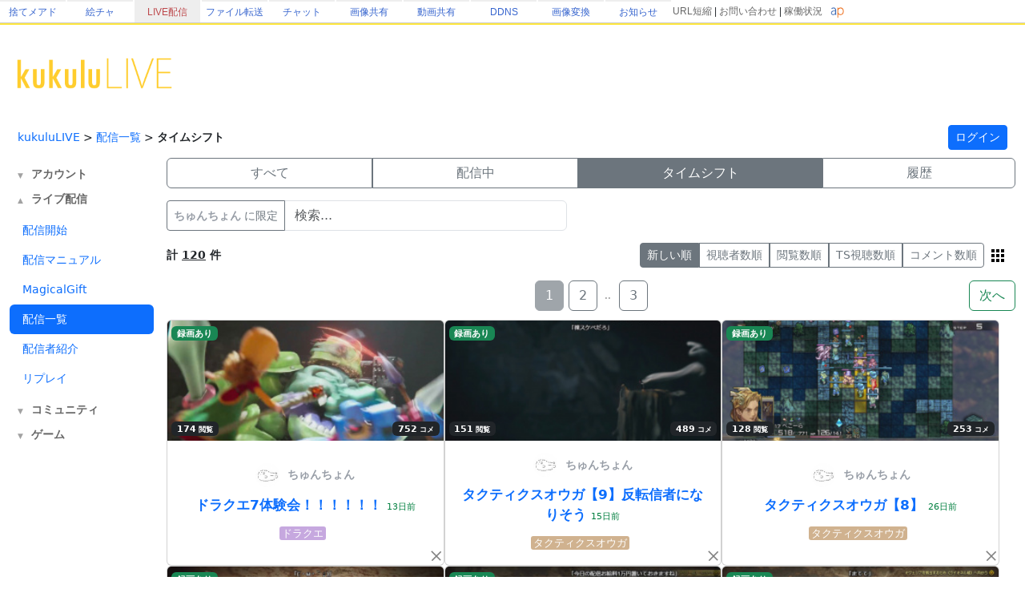

--- FILE ---
content_type: text/html; charset=utf-8
request_url: http://live.erinn.biz/live.mypage.php?svsel=ts&orderby=&mode=&word=REGNUM%3A44292
body_size: 18903
content:
<!DOCTYPE html>
<head>
<meta charset='utf-8'>
<title>配信一覧 | kukuluLIVE</title>
	
<meta name="referrer" content="origin">
	
<meta name="Keywords" content="kukulu,kukuluLIVE,kukuLIVE,配信,生配信,生放送,ククル,くくさま">
<meta name="Description" content="kukuluLIVE は無料で利用できる個人運営のライブ配信サイトです。">
	
<link href="https://cdn.jsdelivr.net/npm/bootstrap@5.3.3/dist/css/bootstrap.min.css" rel="stylesheet" crossorigin="anonymous">
<script src="https://ajax.googleapis.com/ajax/libs/jquery/3.2.1/jquery.min.js"></script>
<script src="https://cdn.jsdelivr.net/npm/bootstrap@5.3.3/dist/js/bootstrap.bundle.min.js" crossorigin="anonymous"></script>

<!--
<link rel="preconnect" href="https://fonts.gstatic.com">
<link href="https://fonts.googleapis.com/css2?family=Dela+Gothic+One&family=DotGothic16&family=Hachi+Maru+Pop&family=M+PLUS+Rounded+1c:wght@700&family=New+Tegomin&family=Noto+Sans+JP:wght@700&family=RocknRoll+One&family=Shippori+Mincho:wght@700&family=Stick&display=swap" rel="stylesheet">
-->

<script src="functionsCommon.js"></script>

<link rel="shortcut icon" href="favicon.ico" type="image/x-icon">

	<meta name="viewport" content="target-densitydpi=device-dpi, width=device-width, initial-scale=1.0, maximum-scale=1.0">	

<script>

(() => {
  'use strict'

  const getStoredTheme = () => localStorage.getItem('theme')
  const setStoredTheme = theme => localStorage.setItem('theme', theme)

  const getPreferredTheme = () => {
    const storedTheme = getStoredTheme()
    if (storedTheme) {
      //return storedTheme
    }

    return window.matchMedia('(prefers-color-scheme: dark)').matches ? 'dark' : 'light'
  }

  const setTheme = theme => {
    if (theme === 'auto') {
      document.documentElement.setAttribute('data-bs-theme', (window.matchMedia('(prefers-color-scheme: dark)').matches ? 'dark' : 'light'))
    } else {
    	
    	    		
      document.documentElement.setAttribute('data-bs-theme', theme)
    }
  }

  setTheme(getPreferredTheme())

  const showActiveTheme = (theme, focus = false) => {
    const themeSwitcher = document.querySelector('#bd-theme')

    if (!themeSwitcher) {
      return
    }

    const themeSwitcherText = document.querySelector('#bd-theme-text')
    const activeThemeIcon = document.querySelector('.theme-icon-active use')
    const btnToActive = document.querySelector(`[data-bs-theme-value="${theme}"]`)
    const svgOfActiveBtn = btnToActive.querySelector('svg use').getAttribute('href')

    document.querySelectorAll('[data-bs-theme-value]').forEach(element => {
      element.classList.remove('active')
      element.setAttribute('aria-pressed', 'false')
    })

    btnToActive.classList.add('active')
    btnToActive.setAttribute('aria-pressed', 'true')
    activeThemeIcon.setAttribute('href', svgOfActiveBtn)
    const themeSwitcherLabel = `${themeSwitcherText.textContent} (${btnToActive.dataset.bsThemeValue})`
    themeSwitcher.setAttribute('aria-label', themeSwitcherLabel)

    if (focus) {
      themeSwitcher.focus()
    }
  }

  window.matchMedia('(prefers-color-scheme: dark)').addEventListener('change', () => {
    const storedTheme = getStoredTheme()
    if (storedTheme !== 'light' && storedTheme !== 'dark') {
      setTheme(getPreferredTheme())
    }
  })

  window.addEventListener('DOMContentLoaded', () => {
    showActiveTheme(getPreferredTheme())

    document.querySelectorAll('[data-bs-theme-value]')
      .forEach(toggle => {
        toggle.addEventListener('click', () => {
          const theme = toggle.getAttribute('data-bs-theme-value')
          setStoredTheme(theme)
          setTheme(theme)
          showActiveTheme(theme, true)
        })
      })
  })
})()
</script>
	
<style>
:root {
	--kukulu-border-gray: rgba(0,0,0,0.175);
	--kukulu-bg-gray: rgba(200,200,200,0.100);
	--kukulu-bg-gray-hover: rgba(200,200,200,0.200);
	--kukulu-bg-white: rgb(255,255,255);
	--kukulu-gray: #666666;
	--kukulu-black: #000000;
	--kukulu-beige: #fffae6;
	--kukulu-border-beige: #fff0b8;
}

html {
	height:100%;
}
	
body {
	height:100%;
	margin: 0;
	padding: 0;
	word-break: break-all;
	font-size:14px;
	padding:0px;
	min-height:80%;
}
form {
	padding:0;margin:0;
}
*, *:before, *:after {
    -webkit-box-sizing: border-box;
    box-sizing: border-box
}

.container {
	max-width:1560px;
}
			
.bg_white{
	background:white;
}
.card{
	color: rgba(0,0,0,0.9);
}

.gamennow, .gamennow_small, .gamennow_small2 {
	margin-top:15px;
	margin-bottom:15px;
	border-radius:4px;
	overflow:hidden;
	max-width:100%;
	width: 600px;
	max-height:600px;
	object-fit: contain;
}
.gamennow {
	border:1px solid rgba(128,128,128,0.35);
}
.gamennow_small {
	width: 400px;
	max-height:400px;
}
.gamennow_small2 {
	width: 200px;
	max-height:200px;
}

.card-header-inst {
	font-size:15px;
	padding:17px;
	color: #0c63e4;
    background-color: #e7f1ff;
}

.table-header > td {
	font-weight:bold;
	border-top:1px solid gray;
	border-bottom:1px solid gray;
}
.table-data > td {
	border-bottom:1px solid gray;
}

.autohidemenu {
	width:180px;
	min-width:180px;
	xposition: sticky;
	top: 50px;
}
.autohidemenu-togglebutton {
	display:none;
}
.autohidemenu-togglebutton .icon {
	background-image:url(img/icon_menu_yellow.png);
	background-repeat:no-repeat;
	background-size:100% 100%;
	height: 40px;
	width: 40px;
	cursor: pointer;
}
.tab-content {
	width: 100%;
}

.menu-title {
	margin:10px;font-size:14px;font-weight:bold;
}

.shadow-box {
    border-width: 1px;
    border-style: solid;
    border-radius: 5px;
    margin: 5px;
    overflow: hidden;
    box-shadow: 0 0.125rem 0.25rem rgb(0 0 0 / 8%);
    overflow: hidden;
    background-color:white;
}

.flex-center {
	display:flex;flex-wrap:nowrap;width:100%;justify-content: center;align-items: center;
}
.flex-list {
	display:flex;justify-content: space-between;align-items: center;width:100%;
}
	.flex-list > div{
		padding:5px;
	}
.flex-leftright {
	display:flex;width:100%;justify-content: space-between;align-items: center;
}
	.flex-leftright > div{
		padding:5px;
	}
.flex-leftright-menu, .flex-leftright-menu_1000px {
	display:flex;width:100%;justify-content: space-between;align-items: center;
}
.flex-leftright-menu > div:first-child, .flex-leftright-menu_1000px > div:first-child {
	width: 30%;
	padding:5px;
}
.flex-leftright-menu > div:last-child, .flex-leftright-menu_1000px > div:last-child {
	width: 70%;
	padding:5px;
}
.flex-right {
	display:flex;width:100%;justify-content: right;align-items: center;
}
.linkidbox {
	margin:10px;width:100%;max-width:300px;text-align:center;
}

.divlink {
	position:relative;
}
.divlink > a {
	display: block;position: absolute;top: 0;left: 0;width: 100%;height: 100%;z-index:10;
}
.divlink_hover:hover{
	background-color:rgba(128,128,128,0.03);
}
.divlink_hover:active{
	background-color:rgba(128,128,128,0.03);
	opacity:0.85;
}
.menu-base, .menu-rightallowbox, .menu-rightclipbox{
	width:35px;min-height: 35px;
}
.menu-rightallowbox {
	width:35px;background-image:url(img/icon_rightallow_gray.png);background-repeat:no-repeat;background-size:30px 30px;background-position:right center;
}
.menu-rightclipbox {
	width:35px;background-image:url(img/icon_clip_gray.png);background-repeat:no-repeat;background-size:30px 30px;background-position:right center;
}

.horizontal {
	display:-webkit-box;
	display:-ms-flexbox;
	display : flex;
	align-items: center;
}
.horizontal .vcenter{
	align-self: stretch;
}

.textline {
	word-break:break-all;
	overflow: hidden;
	display:-webkit-box;
	-webkit-box-orient: vertical;
}
.textline-1 {
	-webkit-line-clamp: 1;
}
.textline-2 {
	-webkit-line-clamp: 2;
}
.textline-3 {
	-webkit-line-clamp: 3;
}
.textline-4 {
	-webkit-line-clamp: 4;
}

.flex-autowrap {
	flex-wrap: nowrap;
}
.flex-autowrap_1000px {
	flex-wrap: nowrap;
}

@media (min-width: 800px) {
	.autohidemenu {
		display: block;
	}
	.autohidemenu-togglebutton {
		display: none;
	}
	.autohidemenu .inner {
		position:static;
	}
	
	.horizontal_auto {
		display : flex;
		align-items: stretch;
		box-sizing: border-box;
	}
	.horizontal_auto div {
		flex-grow:1;
	}
	.hidden_auto {
	}
	.popupbox_auto {
		padding: 30px;
	}
	
	.box_max_33p {
		width:50%;
		flex-grow: 0 !important;
		box-sizing: border-box;
	}
}

@media (max-width: 800px) {
	.autohidemenu {
		display: none;
	}
	.autohidemenu-togglebutton {
		display:block;
	}
	.autohidemenu .inner {
		position:absolute;
	}
	
	.horizontal_auto div {
		padding-bottom:4px;
	}
	.hidden_auto {
		display: none;
	}
	.popupbox_auto {
		padding: 15px;
	}
	
	.box_max_33p {

	}
	.flex-autowrap {
		flex-wrap: wrap;
	}
	.flex-autowrap > div {
		width: 100% !important;
	}
	
	.flex-leftright-menu {
		flex-wrap: wrap;
	}
	.flex-leftright-menu > div:first-child {
		width: 100%;
	}
	.flex-leftright-menu > div:last-child {
		width: 100%;
	}
}

@media (min-width: 1000px) {
	.hidden_auto_1000px {
	}
}
@media (max-width: 1000px) {
	.hidden_auto_1000px {
		display: none;
	}
	.flex-autowrap_1000px {
		flex-wrap: wrap;
	}
	.flex-autowrap_1000px > div {
		width: 100% !important;
	}
	
	.flex-leftright-menu_1000px {
		flex-wrap: wrap;
	}
	.flex-leftright-menu_1000px > div:first-child {
		width: 100%;
	}
	.flex-leftright-menu_1000px > div:last-child {
		width: 100%;
	}
}

@media (min-width: 1400px) {
	.box_max_33p {
		width:33.33%;
		flex-grow: 0 !important;
		box-sizing: border-box;
	}
}

.autohide_1100px {

}
.autohide_1100px-rev {
	display:none;
}
	@media (max-width: 1100px) {
		.autohide_1100px {
			display:none;
		}
		.autohide_1100px-rev {
			display:block;
		}
	}

.autohide_1000px {

}
.autohide_1000px-rev {
	display:none;
}
	@media (max-width: 1000px) {
		.autohide_1000px {
			display:none;
		}
		.autohide_1000px-rev {
			display:block;
		}
	}

.autohide_900px {

}
.autohide_900px-rev {
	display:none;
}
	@media (max-width: 900px) {
		.autohide_900px {
			display:none;
		}
		.autohide_900px-rev {
			display:block;
		}
	}
	
.autohide_800px {

}
.autohide_800px-rev {
	display:none;
}
	@media (max-width: 800px) {
		.autohide_800px {
			display:none;
		}
		.autohide_800px-rev {
			display:block;
		}
	}
	
.autohide_600px {

}
.autohide_600px-rev {
	display:none;
}
	@media (max-width: 600px) {
		.autohide_600px {
			display:none;
		}
		.autohide_600px-rev {
			display:block;
		}
	}
	
.autohide_400px {

}
.autohide_400px-rev {
	display:none;
}
	@media (max-width: 400px) {
		.autohide_400px {
			display:none;
		}
		.autohide_400px-rev {
			display:block;
		}
	}

.autohide_300px {

}
.autohide_300px-rev {
	display:none;
}
	@media (max-width: 300px) {
		.autohide_300px {
			display:none;
		}
		.autohide_300px-rev {
			display:block;
		}
	}

.bg_kukuluyellow{
	background-color:#FFCD2D;
}
.bg_yellow{
	background-color:#fcdb41;
}
.bg_lightyellow{
	background-color:#FFF386;
}
.bg_orange{
	background-color:#F7B716;
}
.bg_white{
	background-color:white;
}
.bg_smphoneheader_top{
	background-color:#FFDB41;
}

.font_gray{
	color: #666666;
}
.font_black{
	color: black;
}
.font_deepred{
	color: #990000;
}
.font_green{
	color: #007f3f;
}

.border_bottom_lightgray{
	border-bottom: 1px solid #eeeeee;
}
.border_lightgray{
	border-color:rgba(128,128,128,0.4);
}
.border_kukuluyellow{
	border-color:#FFCD2D;
}


.horizontal {
	display:-webkit-box;
	display:-ms-flexbox;
	display : flex;
	align-items: center;
}
.horizontal .vcenter{
	align-self: stretch;
}

::-webkit-scrollbar{
	width: 10px;
}
::-webkit-scrollbar-track{
	background: #fff;
	border-left: solid 1px #ececec;
}
::-webkit-scrollbar-thumb{
	background: #ccc;
	border-radius: 10px;
	box-shadow: inset 0 0 0 2px #fff;
}

.wscroll::-webkit-scrollbar{
	height: 10px;
}
.wscroll::-webkit-scrollbar-track{
	background: #fff;
	border-left: solid 1px #ececec;
}
.wscroll::-webkit-scrollbar-thumb{
	background: #ccc;
	border-radius: 10px;
	box-shadow: inset 0 0 0 2px #fff;
}

a:link {
	text-decoration : none;
}
a:visited {
	text-decoration : none;
}
a:hover {
	text-decoration : underline;
}
a:active {
	text-decoration : none;
}

.loader,.loader:after {
	border-radius: 50%;
	width: 10em;
	height: 10em;
}
.loader {
	margin: 60px auto;
	font-size: 10px;
	position: relative;
	text-indent: -9999em;
	border-top: 1.1em solid rgba(192,192,192, 0.2);
	border-right: 1.1em solid rgba(192,192,192, 0.2);
	border-bottom: 1.1em solid rgba(192,192,192, 0.2);
	border-left: 1.1em solid #c0c0c0;
	-webkit-transform: translateZ(0);
	-ms-transform: translateZ(0);
	transform: translateZ(0);
	-webkit-animation: load8 1.1s infinite linear;
	animation: load8 1.1s infinite linear;
}
@-webkit-keyframes load8 {
	0% {
		-webkit-transform: rotate(0deg);
		transform: rotate(0deg);
	}
	100% {
		-webkit-transform: rotate(360deg);
		transform: rotate(360deg);
	}
}
@keyframes load8 {
	0% {
		-webkit-transform: rotate(0deg);
		transform: rotate(0deg);
	}
	100% {
		-webkit-transform: rotate(360deg);
		transform: rotate(360deg);
	}
}

.box_200px {
	box-sizing: border-box;
	display:block;
}
@media (max-width: 380px) {
	.box_200px {
		width: 100%;
	}
}
@media (min-width: 380px) {
	.box_200px {
		width: 50%;
	}
}
@media (min-width: 1000px) {
	.box_200px {
		width: 33.33%;
	}
}
@media (min-width: 1400px) {
	.box_200px {
		width: 25%;
	}
}

.searchbox {
	padding:0px;
	position:relative;
	width:60vw;
	min-width:200px;
	max-width:500px;
}
@media (max-width: 700px) {
	.searchbox.searchbox-smallfull {
		width:100%;
	}
}
.searchbox .input-group .btn {
	max-width:50%;text-overflow: ellipsis;
}

.backpaper{
	background-image:url('img/tile.png');
	background-repeat:repeat;
}
.backbottom{
	background-image:url('');
	background-repeat:repeat-x;
	background-position:bottom center;
	padding-bottom:30px;
}
.maincontents{
	background-color:white;
	border-radius: 0px 0px 20px 20px;
}

.fcs_menubar {
	background-color:rgba(168,168,168,0.88);
	color:white;
}
.fcs_firstcomment{
}
.fcs_popup{
	border-color: white;
	background-color: #FFF386;
}

@keyframes redpickup {
    0% { background-color:rgba(255,0,0,1); }
    100% { background-color:rgba(255,243,134,1); }
}

.tab-content {
	overflow: hidden;
}

		@media (prefers-color-scheme: dark) {
			:root {
			--kukulu-border-gray: rgba(255,255,255,0.055);
			--kukulu-bg-gray: rgba(255,255,255,0.075);
			--kukulu-bg-gray-hover: rgba(255,255,255,0.100);
			--kukulu-bg-white: #333333;
			--kukulu-gray: #c9c7c7;
			--kukulu-black: white;
			--kukulu-beige: rgb(50,53,57);
			--kukulu-border-beige: rgb(80,83,87);
		}
		
		body {
			background-color: #333333;
			color: white;
		}
		
		.blackimg {
			filter: invert(1);
		}
				
		a:not(.btn) {
			color:white;
		}
		.force_light a:not(.btn) {
			color:var(--bs-link-color);
		}
	
		.card, .modal {
			color: white;
		}
		.text-dark {
			color: white !important;
		}
		
		.shadow-box {
			color: white;
			background-color: rgba(0,0,0,0);
		}

		.card-trans {
			background-color: rgba(255,255,255,0);
			border-color:white;
			color: white;
		}
		.bg_kukuluyellow{
			background-color: #666666;
		}
		.bg_yellow{
			background-color: #000000;
		}
		.bg_lightyellow{
			background-color: #7c7c7c;
		}
		.bg_orange{
			background-color: #999999;
		}
		.bg_white{
			background-color: #333333;
		}
		.bg_smphoneheader_top{
			background-color: #000000;
		}
		
		.force_light, .force_light td, .force_light tr, .force_light table {
			color: black;
		}
		

		.nav-link{
			color: white;
		}
			.force_light .nav-link{
				color: #0d6efd;
			}
		.font_gray {
			color: #c9c7c7;
		}
			.force_light .font_gray {
				color: #666666;
			}
		.btn-outline-secondary {
		    color: white;
		}
			.force_light .btn-outline-secondary {
			    color: #6c757d;
			}
			.btn-outline-secondary:hover {
			    color: white;
			}
			
		.font_black{
			color: white;
		}
		.font_deepred{
			color: white;
		}
		.font_green{
			color: #8cc63f;
		}
		
		.border_bottom_lightgray{
			border-bottom: 1px solid rgba(255,255,255,0.1);
		}
		.border_lightgray{
			border-color: rgba(255,255,255,0.4);
		}
		.border_kukuluyellow{
			border-color: #666666;
		}
		
		.backpaper{
			background-image:url('img/tile_dark.png?v=2');
			background-color: #333333;
		}
		.backbottom{
			background-image:url('img/cats-night-eyes.png?v1');
			background-repeat:no-repeat;
			background-position:bottom center;
			padding-bottom:300px;
		}
		.maincontents{
			background-color: #333333;
		}
		
		@keyframes redpickup {
		    0% { background-color:rgba(255,0,0,1); }
		    100% { background-color:rgba(124,124,124,1); }
		}
		
		.fcs_menubar {
			background-color:rgba(80,80,80,0.90);
			color:white;
		}
		
		.fcs_firstcomment{
			text-shadow: 1px 1px 1px rgba(0,0,0,1);
			color: rgba(0,226,172,1);
		}
		
		.fcs_popup{
			border-color: #333333;
			background-color: #7c7c7c;
		}

			
	}
		
</style>


<style>
	.urltoimage-thumb {
		width:200px;height:150px;
		max-width:100%;
		border-radius:5px;
		margin:5px;
	}
</style>
<script>
	function parseURLtoImage() {
		$(".urltoimage").each(function(n, v){
			$(v).find("a").each(function(n, a){
				var _href = $(a).prop("href");

				var _service = "";
				if (_href.indexOf("https://s.kuku.lu/") === 0 || _href.indexOf("http://s.kuku.lu/") === 0) _service = "s.kuku.lu";
				if (_href.indexOf("https://v.kuku.lu/") === 0 || _href.indexOf("http://v.kuku.lu/") === 0) _service = "v.kuku.lu";
				if (!_service) return;
				
				if (_href != $(a).text()) return;
				
				var _hash = _href;
				_hash = _hash.split("https://"+_service+"/image.php/").join("");
				_hash = _hash.split("http://"+_service+"/image.php/").join("");
				_hash = _hash.split("https://"+_service+"/").join("");
				_hash = _hash.split("http://"+_service+"/").join("");
				if (!_hash) return;
				
				if (!_hash.match(/^[A-Za-z0-9]*$/)) return;
				
				var _url = 'https://'+_service+'/'+_hash;
				var _js = "$(this).parent().html('"+_href+"');";
				$(a).prop("href", _url).html('<img class="urltoimage-thumb" src="'+_url+'?thumb" onerror="'+_js+'">');
			});
		});
	}
	$(function(){
		parseURLtoImage();
	});
</script>

</head>
<body>
	
	
				
	<style>
		body{padding:0px;margin:0px;}
		.area_gheader_font {
			font-family: 'Meiryo UI',Meiryo,'ＭＳ Ｐゴシック',sans-serif;
			font-size : 12px;
		}
		.area_gheader_site {
			width: 82px;
			text-overflow:ellipsis;
			white-space: nowrap;
			margin-right:2px;
			height: 28px;
			display:flex;
			justify-content: center;
			align-items: center;
		}
			.area_gheader_site > div {
			}
			
		.area_gheader_font a:link {
			text-decoration : none;
		}
		.area_gheader_font a:visited {
			text-decoration : none;
		}
		.area_gheader_font a:hover {
			text-decoration : underline;
		}
		.area_gheader_font a:active {
			text-decoration : none;
		}
		
		.gheader_flex-center {
			display:flex;flex-wrap:nowrap;width:100%;justify-content: center;align-items: center;
		}
		.gheader_flex-list {
			display:flex;justify-content: space-between;align-items: center;width:100%;
		}
		.gheader_flex-leftright {
			display:flex;width:100%;justify-content: space-between;align-items: center;
		}
		.gheader_flex-left {
			display:flex;justify-content: left;align-items: center;width:100%;
		}
		.gheader_flex-right {
			display:flex;width:100%;justify-content: right;align-items: center;
		}
		
		@media screen and (max-width:1100px){
			.area_gheader_autohide_1100p {
				display:none;
			}
		}
		
		@media screen and (max-width:300px){
			.area_gheader_autohide_300p {
				display:none;
			}
		}
	</style>
	
	<div class="area_gheader_font area_gheader_autohide_300p" style="background-color:#ffffff;border-bottom-width:1px;border-bottom-style:solid;border-bottom-color:#cccccc;">

		<div class="gheader_flex-leftright">
			<div class="gheader_flex-left">
										<style>
							@media screen and (max-width:137px){
								.area_gheader_autohide_137p {
									display:none;
								}
							}
						</style>
						<div class="area_gheader_site area_gheader_autohide_137p" style="border-top-width : 2px;border-top-style : solid;border-top-color : #eeeeee;">
							<div><a href="https://m.kuku.lu/" style="color:#3765ce;">捨てメアド</a></div>
						</div>
												<style>
							@media screen and (max-width:221px){
								.area_gheader_autohide_221p {
									display:none;
								}
							}
						</style>
						<div class="area_gheader_site area_gheader_autohide_221p" style="border-top-width : 2px;border-top-style : solid;border-top-color : #eeeeee;">
							<div><a href="https://draw.kuku.lu/" style="color:#3765ce;">絵チャ</a></div>
						</div>
												<style>
							@media screen and (max-width:305px){
								.area_gheader_autohide_305p {
									display:none;
								}
							}
						</style>
						<div class="area_gheader_site area_gheader_autohide_305p" style="background-color:#eeeeee;border-top-width : 2px;border-top-style : solid;border-top-color : #eeeeee;">
							<div><a href="https://live.erinn.biz/" style="color:#bd484b;">LIVE配信</a></div>
						</div>
												<style>
							@media screen and (max-width:389px){
								.area_gheader_autohide_389p {
									display:none;
								}
							}
						</style>
						<div class="area_gheader_site area_gheader_autohide_389p" style="border-top-width : 2px;border-top-style : solid;border-top-color : #eeeeee;">
							<div><a href="https://d.kuku.lu/" style="color:#3765ce;">ファイル転送</a></div>
						</div>
												<style>
							@media screen and (max-width:473px){
								.area_gheader_autohide_473p {
									display:none;
								}
							}
						</style>
						<div class="area_gheader_site area_gheader_autohide_473p" style="border-top-width : 2px;border-top-style : solid;border-top-color : #eeeeee;">
							<div><a href="https://c.kuku.lu/" style="color:#3765ce;">チャット</a></div>
						</div>
												<style>
							@media screen and (max-width:557px){
								.area_gheader_autohide_557p {
									display:none;
								}
							}
						</style>
						<div class="area_gheader_site area_gheader_autohide_557p" style="border-top-width : 2px;border-top-style : solid;border-top-color : #eeeeee;">
							<div><a href="https://s.kuku.lu/" style="color:#3765ce;">画像共有</a></div>
						</div>
												<style>
							@media screen and (max-width:641px){
								.area_gheader_autohide_641p {
									display:none;
								}
							}
						</style>
						<div class="area_gheader_site area_gheader_autohide_641p" style="border-top-width : 2px;border-top-style : solid;border-top-color : #eeeeee;">
							<div><a href="https://v.kuku.lu/" style="color:#3765ce;">動画共有</a></div>
						</div>
												<style>
							@media screen and (max-width:725px){
								.area_gheader_autohide_725p {
									display:none;
								}
							}
						</style>
						<div class="area_gheader_site area_gheader_autohide_725p" style="border-top-width : 2px;border-top-style : solid;border-top-color : #eeeeee;">
							<div><a href="https://ddns.kuku.lu/" style="color:#3765ce;">DDNS</a></div>
						</div>
												<style>
							@media screen and (max-width:809px){
								.area_gheader_autohide_809p {
									display:none;
								}
							}
						</style>
						<div class="area_gheader_site area_gheader_autohide_809p" style="border-top-width : 2px;border-top-style : solid;border-top-color : #eeeeee;">
							<div><a href="https://i.kuku.lu/" style="color:#3765ce;">画像変換</a></div>
						</div>
												<style>
							@media screen and (max-width:893px){
								.area_gheader_autohide_893p {
									display:none;
								}
							}
						</style>
						<div class="area_gheader_site area_gheader_autohide_893p" style="border-top-width : 2px;border-top-style : solid;border-top-color : #eeeeee;">
							<div><a href="https://magical.kuku.lu/" style="color:#3765ce;">お知らせ</a></div>
						</div>
									</div>
			
			<div class="gheader_flex-right" style="margin-right:5px;">
					
				<div class="area_gheader_autohide_1100p" style="margin-right:10px;text-align : right;">
					<span ><A style="color:#666666;" href="javascript:goShortURL_Header();">URL短縮</A></span>
					 | 
					<span ><a style="color:#666666;" href="https://magical.kuku.lu/page.contact.php" target="_blank">お問い合わせ</a></span>
					 | 
					<span ><a style="color:#666666;" href="https://status.aquapal.net/" target="_blank">稼働状況</a></span>

				</div>

				
				<div >
					<a href="https://aquapal.net/"><img width="17" height="17" src="[data-uri]" border="0"></a>
				</div>
			</div>
		</div>
	</div>
		
	<script>
		function goShortURL_Header() {
			window.open("https://kuku.lu/?surl="+encodeURIComponent(location.href));
		}
	</script>
		
	
			<div style="border-top:2px solid #FFE73F;">
			<div class="area_kukululogo container" style="margin-bottom:5px;padding-top:10px;">
				<div class="flex-leftright">
					<div style="">
						<a href="./"><img src="img/kukuluLIVELogo2021.png" class="header_bg_logo" style="width:200px;max-width:30vw;" border="0"></a>
					</div>
					<div class="" style="text-align:right;width:100%;max-width:1000px;height:100%;height:100px;">

						
					</div>
				</div>
			</div>
		</div>
		
	
	<div class="area_menuheader container bg_white" style="xposition: sticky;top: 0px;">
		<div style="">
			<div class="flex-leftright" style="">
				<div style="display:flex;align-items: center;">
										<div class="autohidemenu-togglebutton" style="padding-right:10px;">
						<div class="icon" style=""></div>
					</div>
										<div class="textline-1 textline" style="overflow:hidden;margin-left:5px;text-overflow: ellipsis;overflow: hidden;white-space: nowrap;max-width:70vw;">
														<a href="./">kukuluLIVE</a>																	 &gt; 
																	<a href="?svsel=all&word=REGNUM%3A44292">配信一覧</a>																	 &gt; 
																	<b>タイムシフト</b>													</div>
				</div>
				<div>
					<div id="area_reg" style="display:block;padding:5px;">
						<div class="textline-1 textline" style="overflow:hidden;text-align:right;">
															<a href="login.php?back=%2Flive.mypage.php%3Ftab%3D" type="button" class="btn btn-sm btn-primary">ログイン</a> 
													</div>
					</div>
				</div>
			</div>
		</div>
	</div>
	<script>
	$(function () {
	  $(window).on("scroll", function () {
	    updateBSHeader();
	  });
	  updateBSHeader();
	});
	function updateBSHeader() {
	    if ($(this).scrollTop() > 100) {
	    	$(".area_menuheader").css("z-index", 1);
	    } else {
	    	$(".area_menuheader").css("z-index", "");
	    }
	}
	</script>
	
<link rel="manifest" href="manifest.json">



<div class="container">
	<div class="d-flex align-items-start">
	  <div class="nav flex-column nav-pills me-3 autohidemenu" role="tablist">
		<div class="inner">
	
			
		
	
	
	
	
	


	<div class="menu-title font_gray area_menu_bs_account_master"><span class="menu-open"></span><a href="javascript:toggleMenuBs('account');" class="font_gray">アカウント</a></div>
	<div id="area_menu_bs_account" style="display:none;">
		<a class="nav-link " id="" href="login.php" role="tab">アカウント情報</a>
		<a class="nav-link " id="" href="login.kukupoint.info.php" role="tab">くくぽ</a>
	</div>
			
	

	<div class="menu-title font_gray area_menu_bs_live_master"><span class="menu-open"></span><a href="javascript:toggleMenuBs('live');" class="font_gray">ライブ配信</a></div>
	<div id="area_menu_bs_live" style="">
	    <a class="nav-link " id="" href="login.live.php" role="tab">配信開始</a>
	    <a class="nav-link " id="" href="manual.php" role="tab">配信マニュアル</a>
	    <a class="nav-link" id="" href="gift_mypage.php" role="tab">MagicalGift</a>
		<a class="nav-link active" id="" href="live.mypage.php" role="tab">配信一覧</a>
		<a class="nav-link " id="" href="live.list.php" role="tab">配信者紹介</a>
		<a class="nav-link " id="" href="live.replay.php" role="tab">リプレイ</a>
	</div>
	
	<div class="menu-title font_gray area_menu_bs_community_master"><span class="menu-open"></span><a href="javascript:toggleMenuBs('community');" class="font_gray">コミュニティ</a></div>
	<div id="area_menu_bs_community" style="display:none;">
		<a class="nav-link" id="" href="emotion.list.php" role="tab">エモーション</a>
		<a class="nav-link" id="" href="badge.list.php" role="tab">バッジ</a>
		<a class="nav-link" id="" href="fanart.php" role="tab">お絵描き掲示板</a>
	</div>
		
	<div class="menu-title font_gray area_menu_bs_game_master"><span class="menu-open"></span><a href="javascript:toggleMenuBs('game');" class="font_gray">ゲーム</a></div>
	<div id="area_menu_bs_game" style="display:none;">
		<a class="nav-link " id="" href="login.freescratch.php" role="tab">今日のスクラッチ</a>
		<a class="nav-link " id="" href="login.scratch.php" role="tab">マジカルスクラッチ</a>
		<a class="nav-link " id="" href="login.chicken.php" role="tab">マジカルパネル</a>
		<a class="nav-link " id="" href="login.box.php" role="tab">マジカルボックス</a>
		<a class="nav-link " id="" href="login.slot.php" role="tab">マジカルコレクト</a>
		<a class="nav-link " id="" href="login.line.php" role="tab">マジカルコレクト２</a>
		<a class="nav-link " id="" href="login.drop.php" role="tab">冥王星ゲーム</a>
		<a class="nav-link " id="" href="login.mahjong.php" role="tab">マジカルマージャン</a>
	</div>

<style>
	.menu-open {
		font-size:9px;
		padding-right:10px;
		opacity:0.6;
	}
</style>
<script>
	$(function(){
		var bs_menus = ["account", "live", "community", "game"];
		for (var i in bs_menus) {
			var _vflag = "▲";
			if ($("#area_menu_bs_"+bs_menus[i]).css("display") == "none") {
				_vflag = "▼";
			}
			$(".area_menu_bs_"+bs_menus[i]+"_master .menu-open").html(_vflag);
		}
	});
	function toggleMenuBs(_tar) {
		var _vdisplay = "none";
		var _vflag = "▼";
		if ($("#area_menu_bs_"+_tar).css("display") == "none") {
			_vdisplay = "block";
			_vflag = "▲";
		}
		
		$("#area_menu_bs_"+_tar).css("display", _vdisplay);
		$(".area_menu_bs_"+_tar+"_master .menu-open").html(_vflag);
	}
</script>
	
<!--
-->
	
	<div class="flex-center">
		<div style="padding:0px;margin:0px;padding-top:25px;min-width:170px;max-width:170px;">
			<script async src="https://pagead2.googlesyndication.com/pagead/js/adsbygoogle.js?client=ca-pub-6235967741013519"
			     crossorigin="anonymous"></script>
			<!-- kukuluページ左側R -->
			<ins class="adsbygoogle"
			     style="display:block"
			     data-ad-client="ca-pub-6235967741013519"
			     data-ad-slot="2442143546"
			     data-ad-format="vertical"
			     data-full-width-responsive="false"></ins>
			<script>
			     (adsbygoogle = window.adsbygoogle || []).push({});
			</script>
		</div>
	</div>
		    	
	    </div>
	  </div>
	  <div class="tab-content" id="v-pills-tabContent">
	    <div class="tab-pane fade show active" id="area-about" role="tabpanel">
	    	
							<div style="margin-bottom:15px;">
					  	  <div class="autohide_900px">
	  	  <div class="btn-group " role="group" style="width:100%;">
	  		  	  		  	  			  	<input type="radio" class="btn-check" id="btnradio-svsel-all" autocomplete="off" >
			  	<label class="btn btn-outline-secondary" for="btnradio-svsel-all" onclick="location.href='?word=REGNUM%3A44292&svsel=all';">すべて</label>
			  	  		  	  			  	<input type="radio" class="btn-check" id="btnradio-svsel-live" autocomplete="off" >
			  	<label class="btn btn-outline-secondary" for="btnradio-svsel-live" onclick="location.href='?word=REGNUM%3A44292&svsel=live';">配信中</label>
			  	  		  	  			  	<input type="radio" class="btn-check" id="btnradio-svsel-ts" autocomplete="off" checked>
			  	<label class="btn btn-outline-secondary" for="btnradio-svsel-ts" onclick="location.href='?word=REGNUM%3A44292&svsel=ts';">タイムシフト</label>
			  	  		  	  			  	<input type="radio" class="btn-check" id="btnradio-svsel-history" autocomplete="off" >
			  	<label class="btn btn-outline-secondary" for="btnradio-svsel-history" onclick="location.href='?word=REGNUM%3A44292&svsel=history';">履歴</label>
			  		  </div>
	  </div>
			  		
	  	  	  <div class="autohide_900px-rev">
			<div class="btn-group " role="group" style="width:100%;">
				<button type="button" class="btn  btn-outline-secondary dropdown-toggle" data-bs-toggle="dropdown">
					タイムシフト				</button>
				<ul class="dropdown-menu" style="width:100%;">
			  		  			  		  	  			  		  	  <li><a class="btn  dropdown-item" href="?word=REGNUM%3A44292&svsel=all">すべて</a></li>
					  			  		  	  			  		  	  <li><a class="btn  dropdown-item" href="?word=REGNUM%3A44292&svsel=live">配信中</a></li>
					  			  		  	  			  		  	  <li><a class="btn  dropdown-item" href="?word=REGNUM%3A44292&svsel=ts">タイムシフト</a></li>
					  			  		  	  			  		  	  <li><a class="btn  dropdown-item" href="?word=REGNUM%3A44292&svsel=history">履歴</a></li>
					  				</ul>
			</div>
		  </div>
	  						
									</div>
										
							<div id="" style="margin-bottom:15px;">

							  
																		<script>
										function searchLiveList(_tag) {
											$("#word").val(_tag);
											sv.submit();
										}
									</script>
									
									  <FORM name="sv" method="GET" action="/live.mypage.php">
									  <INPUT type="hidden" name="svsel" value="ts">
									  <INPUT type="hidden" name="orderby" value="">
									  <INPUT type="hidden" name="mode" value="">
									  <INPUT type="hidden" name="word_name" value="">
									  <INPUT type="hidden" name="word_uid" value="">
									  <INPUT type="hidden" name="word_regnum" value="44292">
									  
										<div class="searchbox searchbox-smallfull">
									    	<div class="input-group">
									    											    			<button type="button" class="btn btn-outline-secondary btn-sm" onclick="location.href='?svsel=ts';">
									    													    					<span style="pointer-events:none;"> <a class='username' style='color:#989EA7;' target='' href='https://live.erinn.biz/userdata.php?uid://268336203@Twitter/'><b>ちゅんちょん</b></a></span> 
									    													    				に限定
									    			</button>
									   												    		<input class="form-control" type="text" placeholder="検索..." id="word" name="word" value="">
									    	</div>
									    	<div style="position:absolute;top:10px;right:10px;"></div>
									    </div>
								    	<div>
																																														
																							
								    	</div>


									  </FORM>


							
			</div>
		
		<div id="" style="margin-bottom:15px;margin-top:10px;">
			
				  <div class="flex-leftright" style="margin-bottom:5px;">
				  	  
					  <div style="padding:0px;min-width:100px;">
					  	  <div style=""><B>計 <U class="view_listcnt">...</U> 件</B></div>
					  </div>
					  
					  <div style="padding:0px;text-align:right;">
					  	  <div class="flex-right" id="switch_liststyle_parent" style="align-items: center;">
							  							  	  <div style="padding:0;">
							  	  	    	  <div class="autohide_900px">
	  	  <div class="btn-group btn-group-sm" role="group" >
	  		  	  		  	  			  	<input type="radio" class="btn-check" id="btnradio-orderby-new" autocomplete="off" checked>
			  	<label class="btn btn-outline-secondary" for="btnradio-orderby-new" onclick="location.href='?svsel=ts&word=REGNUM%3A44292&orderby=new';">新しい順</label>
			  	  		  	  			  	<input type="radio" class="btn-check" id="btnradio-orderby-user_max_desc" autocomplete="off" >
			  	<label class="btn btn-outline-secondary" for="btnradio-orderby-user_max_desc" onclick="location.href='?svsel=ts&word=REGNUM%3A44292&orderby=user_max_desc';">視聴者数順</label>
			  	  		  	  			  	<input type="radio" class="btn-check" id="btnradio-orderby-counter_desc" autocomplete="off" >
			  	<label class="btn btn-outline-secondary" for="btnradio-orderby-counter_desc" onclick="location.href='?svsel=ts&word=REGNUM%3A44292&orderby=counter_desc';">閲覧数順</label>
			  	  		  	  			  	<input type="radio" class="btn-check" id="btnradio-orderby-timeshift_view_desc" autocomplete="off" >
			  	<label class="btn btn-outline-secondary" for="btnradio-orderby-timeshift_view_desc" onclick="location.href='?svsel=ts&word=REGNUM%3A44292&orderby=timeshift_view_desc';">TS視聴数順</label>
			  	  		  	  			  	<input type="radio" class="btn-check" id="btnradio-orderby-comment_cnt_desc" autocomplete="off" >
			  	<label class="btn btn-outline-secondary" for="btnradio-orderby-comment_cnt_desc" onclick="location.href='?svsel=ts&word=REGNUM%3A44292&orderby=comment_cnt_desc';">コメント数順</label>
			  		  </div>
	  </div>
			  		
	  	  	  <div class="autohide_900px-rev">
			<div class="btn-group btn-group-sm" role="group" >
				<button type="button" class="btn btn-sm btn-outline-secondary dropdown-toggle" data-bs-toggle="dropdown">
					新しい順				</button>
				<ul class="dropdown-menu" >
			  		  			  		  	  			  		  	  <li><a class="btn btn-sm dropdown-item" href="?svsel=ts&word=REGNUM%3A44292&orderby=new">新しい順</a></li>
					  			  		  	  			  		  	  <li><a class="btn btn-sm dropdown-item" href="?svsel=ts&word=REGNUM%3A44292&orderby=user_max_desc">視聴者数順</a></li>
					  			  		  	  			  		  	  <li><a class="btn btn-sm dropdown-item" href="?svsel=ts&word=REGNUM%3A44292&orderby=counter_desc">閲覧数順</a></li>
					  			  		  	  			  		  	  <li><a class="btn btn-sm dropdown-item" href="?svsel=ts&word=REGNUM%3A44292&orderby=timeshift_view_desc">TS視聴数順</a></li>
					  			  		  	  			  		  	  <li><a class="btn btn-sm dropdown-item" href="?svsel=ts&word=REGNUM%3A44292&orderby=comment_cnt_desc">コメント数順</a></li>
					  				</ul>
			</div>
		  </div>
	  									  </div>
							  						  	  						  	  	  <div style="margin-right:5px;">
						  	  	  	  
								  	  <div id="switch_liststyle" class="btn-group btn-group-sm" role="group" style="height:100%;">

										  	<input type="radio" class="btn-check" name="btnradio-liststyle" id="btnradio-liststyle-box" autocomplete="off" checked>
										  	<label class="btn btn-link" for="btnradio-liststyle-box" id="label-liststyle-box" onclick="switchListStyle('list');" style="align-content: center;"><svg style="fill:var(--kukulu-black);width:16px;height:16px;"><use xlink:href="#icon-boxstyle"></use></svg></label>

										  	<input type="radio" class="btn-check" name="btnradio-liststyle" id="btnradio-liststyle-list" autocomplete="off" style="display:none;">
										  	<label class="btn btn-link" for="btnradio-liststyle-list" id="label-liststyle-list" onclick="switchListStyle('box');" style="align-content: center;display:none;"><svg style="fill:var(--kukulu-black);width:16px;height:16px;"><use xlink:href="#icon-liststyle"></use></svg></label>


									  </div>
									  <script>
									  	  function switchListStyle(_style) {
									  	  	cookie.set("cookie_liststyle", _style);
									  	  	
									  	  	$("#btnradio-liststyle-list").prop("checked", false);
									  	  	$("#btnradio-liststyle-box").prop("checked", false);
									  	  	
									  	  	$("#label-liststyle-box").css("display", "none");
									  	  	$("#label-liststyle-list").css("display", "none");
									  	  	
									  	  	$("#btnradio-liststyle-"+_style).prop("checked", true);
									  	  	$("#label-liststyle-"+_style).css("display", "block");
									  	  	
									  	  	$(".livelist").removeClass("boxstyle").removeClass("liststyle");
									  	  	$(".livelist").addClass(""+_style+"style");
									  	  }
									  </script>
							  	  </div>
						  	  					  	  </div>
					  </div>
				  </div>
			
						<div class="area_pageing" style="min-height:60px;">
		<div><div class="loader" style="width:20px;height:20px;margin-top:15px;">...</div></div>
	</div>
				<script>
				$(function(){
					$.ajax({
					    url: "/live.mypage.php",
					    type: "GET",
					    data: "svsel=ts&word=REGNUM%3A44292&__requestMaxPage=1",
					    timeout: 20000,
					    cache: false
					}).done(function(data, status, xhr) {
						if (data.indexOf("[OK]") != false) {
							$(".area_pageing").html(data);
						} else {
							$(".area_pageing").html("(ページ数取得エラー)");
						}
					}).fail(function(xhr, status, error) {
					});
				});
			</script>
				
					
						
						

	
<style>
	
	.livelist_master .livelist.boxstyle {
		--livelist-direction: row;
		--livelist-boxstyle: block;
		--livelist-liststyle: none;
		--livelist-textstyle: center;
		--livelist-flexstyle: center;
		--livelist-width: 100%;
		--livelist-bgposition: 0px 150px;
	}
	.livelist_master .livelist.liststyle {
		--livelist-direction: column;
		--livelist-boxstyle: none;
		--livelist-liststyle: block;
		--livelist-textstyle: left;
		--livelist-flexstyle: flex-start;
		--livelist-width: 100%;
		--livelist-bgposition: 0px 0px;
	}
	
	.livelist_master .livelist .autohide-rev {
		display:none;
	}
	
		@media (max-width: 900px) {
			.livelist_master .livelist .autohide {
				display:none !important;
			}
			.livelist_master .livelist .autohide-rev {
				display:block !important;
			}
		}
			
		.livelist_master .livelist.boxstyle {
			--livelist-width: calc(25% - 7.5px);
		}
		
		@media (max-width: 1400px) {
			.livelist_master .livelist.boxstyle {
				--livelist-width: calc(33.3333% - 6.6666px);
			}
		}
		
		@media (max-width: 1000px) {
			.livelist_master .livelist:not(.liststyle), .livelist_master .livelist.boxstyle {
				--livelist-width: calc(50% - 5px);
			}
		}
		
		@media (max-width: 320px) {
			.livelist_master .livelist, .livelist_master .livelist.boxstyle {
				--livelist-width: 100%;
			}
		}
		
	.livelist_master {
		display:flex;
		gap: 10px 10px;
		flex-direction: var(--livelist-direction);
		flex-wrap: wrap;
	}
	.livelist_master .livelist {
		width: var(--livelist-width);
		background-position: var(--livelist-bgposition);
		overflow: hidden;
	}
	.livelist_master .livelist:hover {
		filter:brightness(105%);
	}
	.livelist_master .livelist:active {
		opacity:0.9;
	}
	
	.livelist_master .livelist .main .main_left {
		justify-content: var(--livelist-flexstyle);
		text-align: var(--livelist-textstyle);
	}
	.livelist_master .livelist .main .main_name {
		justify-content: var(--livelist-flexstyle);
	}
	
	.livelist_master .livelist .show-boxstyle {
		display: var(--livelist-boxstyle);
	}
	.livelist_master .livelist .show-liststyle {
		display: var(--livelist-liststyle);
	}

</style>
<div class="livelist_master">

		<div class="livelist card boxstyle" style="position:relative;margin:0px;">
			
									<div class="show-boxstyle" style="position:absolute;right:2px;bottom:2px;">
						<button type="button" class="btn-close btn-sm" style="width:8px;height:8px;" onclick="if(confirm('この配信者を非表示にしますか？\n配信者を非表示にすると、この配信者は居なかったことになり、見えなくなります。')){addBlacklist_989883592.submit();}"></button>
					</div>
					<div class="show-liststyle" style="position:absolute;right:2px;top:2px;">
						<button type="button" class="btn-close btn-sm" style="width:8px;height:8px;" onclick="if(confirm('この配信者を非表示にしますか？\n配信者を非表示にすると、この配信者は居なかったことになり、見えなくなります。')){addBlacklist_989883592.submit();}"></button>
					</div>
							
				<div class="show-boxstyle" style="position:relative;width:100%;max-height:150px;background:var(--kukulu-bg-gray);">
												<a href="live.php?h989883592" target="_blank"><IMG id="" border="0" style="width:100%;height:150px;object-fit:cover;" onerror="this.src='live/noimage.gif';" src="edgecache._dynimg.php?dir=logs_full&hash=989883592&file=989883592.jpg&width=300&edgecache=1"></a>
												<div style="position:absolute;left:5px;top:5px;">
						<span class="badge text-bg-success">録画あり</span>					</div>
						
											
									    	 					         		
							<div style="position:absolute;left:5px;bottom:5px;">
								<span class="badge text-bg-dark">174<font style="font-size:90%;"> 閲覧</font></span>
							</div>
								
							<div style="position:absolute;right:5px;bottom:5px;">
								<span class="badge text-bg-dark">752<font style="font-size:90%;"> コメ</font></span>
							</div>

							
						 									</div>

				<div class="flex-list card-body" style="padding:0;">
				
																		<div class="show-liststyle" style="width:80px;min-width:80px;text-align:center;">
								
								<span class="badge text-bg-success">録画あり</span>								<div style="font-size:10px;" class="font_green" title="タイムシフトの保管期限">171<font class=sml>日</font><font class=sml>後</font>まで</div>								
							</div>
												
													<div class="show-liststyle autohide" style="min-width:40px;width:100px;max-width:15vw;padding-top:10px;padding-bottom:10px;">
								<a href="live.php?h989883592" target="_blank"><img src="./reguser/7e0e72c7dc8682e2e74bf5e8e1317d96.jpeg?1619232682" style="width:100%;border-radius:50%;object-fit:cover;"></a>
							</div>
																
					<div style="width:100%;">
						
						<div class="main flex-leftright">
						
							<div class="main_left flex-list">
								<div style="width:100%;">
							    								    		<div class="main_name flex-list">
																																		<div style="padding:0;">
													<div class="show-boxstyle autohide-rev" style="padding-right:10px;min-width:20px;width:40px;max-width:10vw;">
														<a href="userdata.php?uid://268336203@Twitter/" target="_blank"><img src="./reguser/7e0e72c7dc8682e2e74bf5e8e1317d96.jpeg?1619232682" style="width:100%;border-radius:50%;object-fit:cover;"></a>
													</div>
												</div>
																						<div style="padding:0;">
												<font style="font-size:14px;color:#cfcd20;"> <a class='username' style='color:#989EA7;' target='_blank' href='userdata.php?uid://268336203@Twitter/'><b>ちゅんちょん</b></a></font> 
								    		</div>
								    	</div>
																		<div style="padding-top:10px;padding-bottom:10px;">
											
																					

										<b><a style="font-size:120%;" href="live.php?h989883592" target="_blank">
											ドラクエ7体験会！！！！！！										</a></b> <font style="font-size:80%;" class="font_green">13<font class=sml>日</font><font class=sml>前</font></font>

																			
									</div>

							        							        	
							        										<span style="line-height: 200%;padding:1px;padding-left:3px;padding-right:3px;font-size:90%;background-color:#B28AD4bd;color:white;border-radius:3px;" title="ドラクエ (家庭用ゲーム)"><a href="javascript:searchLiveList('ドラクエ');" style="color:white;">ドラクエ</a></span> <span style="line-height: 200%;padding:1px;padding-left:3px;padding-right:3px;font-size:90%;background-color:bd;color:white;border-radius:3px;" title=""><a href="javascript:searchLiveList('');" style="color:white;"></a></span> 																				
																		    <div class="show-liststyle autohide flex-list font_gray">
									    	<div style="padding:0;opacity:0.75;">
										    	01/08(木)14:17 
										    	 - 16:13 
										    	 (01時間) 
									    	</div>
									    </div>
																			
																										</div>
					
							</div>
							<div class="show-liststyle" style="flex-right">
																		<div style="text-align:right;position:relative;">
											<div><a href="live.php?h989883592" target="_blank"><IMG id="" border="0" style="width:300px;max-width:20vw;max-height:130px;object-fit:cover;margin:5px;border-radius:5px;" onerror="this.src='live/noimage.gif';" src="edgecache._dynimg.php?dir=logs_full&hash=989883592&file=989883592.jpg&width=300&edgecache=1"></a></div>
										</div>
																		  
							</div>
						
						</div>
							
													<div class="show-liststyle" style="padding:5px;">
								<div class="flex-right">
							    	 							    	 	 
									      <div style="width:80px;text-align : right;">
									      	  <u>174</u><font style="font-size:10px;"> 閲覧</font>
									      	 </div>
									      <div style="width:80px;text-align : right;">
									      	  <u>752</u><font style="font-size:10px;"> コメ</font>
									      	 </div>
									      	  
							    	 	 									 								</div>
							</div>
										
														
																	</div>
				</div>
	
				<form name="addBlacklist_989883592" method="GET" action="login.live.config.php">
				<input type="hidden" name="action" value="addBlacklist">
				<input type="hidden" name="hash" value="989883592">
				</form>
				
		</div>

		<div class="livelist card boxstyle" style="position:relative;margin:0px;">
			
									<div class="show-boxstyle" style="position:absolute;right:2px;bottom:2px;">
						<button type="button" class="btn-close btn-sm" style="width:8px;height:8px;" onclick="if(confirm('この配信者を非表示にしますか？\n配信者を非表示にすると、この配信者は居なかったことになり、見えなくなります。')){addBlacklist_329258222.submit();}"></button>
					</div>
					<div class="show-liststyle" style="position:absolute;right:2px;top:2px;">
						<button type="button" class="btn-close btn-sm" style="width:8px;height:8px;" onclick="if(confirm('この配信者を非表示にしますか？\n配信者を非表示にすると、この配信者は居なかったことになり、見えなくなります。')){addBlacklist_329258222.submit();}"></button>
					</div>
							
				<div class="show-boxstyle" style="position:relative;width:100%;max-height:150px;background:var(--kukulu-bg-gray);">
												<a href="live.php?h329258222" target="_blank"><IMG id="" border="0" style="width:100%;height:150px;object-fit:cover;" onerror="this.src='live/noimage.gif';" src="edgecache._dynimg.php?dir=logs_full&hash=329258222&file=329258222.jpg&width=300&edgecache=1"></a>
												<div style="position:absolute;left:5px;top:5px;">
						<span class="badge text-bg-success">録画あり</span>					</div>
						
											
									    	 					         		
							<div style="position:absolute;left:5px;bottom:5px;">
								<span class="badge text-bg-dark">151<font style="font-size:90%;"> 閲覧</font></span>
							</div>
								
							<div style="position:absolute;right:5px;bottom:5px;">
								<span class="badge text-bg-dark">489<font style="font-size:90%;"> コメ</font></span>
							</div>

							
						 									</div>

				<div class="flex-list card-body" style="padding:0;">
				
																		<div class="show-liststyle" style="width:80px;min-width:80px;text-align:center;">
								
								<span class="badge text-bg-success">録画あり</span>								<div style="font-size:10px;" class="font_green" title="タイムシフトの保管期限">274<font class=sml>日</font><font class=sml>後</font>まで</div>								
							</div>
												
													<div class="show-liststyle autohide" style="min-width:40px;width:100px;max-width:15vw;padding-top:10px;padding-bottom:10px;">
								<a href="live.php?h329258222" target="_blank"><img src="./reguser/7e0e72c7dc8682e2e74bf5e8e1317d96.jpeg?1619232682" style="width:100%;border-radius:50%;object-fit:cover;"></a>
							</div>
																
					<div style="width:100%;">
						
						<div class="main flex-leftright">
						
							<div class="main_left flex-list">
								<div style="width:100%;">
							    								    		<div class="main_name flex-list">
																																		<div style="padding:0;">
													<div class="show-boxstyle autohide-rev" style="padding-right:10px;min-width:20px;width:40px;max-width:10vw;">
														<a href="userdata.php?uid://268336203@Twitter/" target="_blank"><img src="./reguser/7e0e72c7dc8682e2e74bf5e8e1317d96.jpeg?1619232682" style="width:100%;border-radius:50%;object-fit:cover;"></a>
													</div>
												</div>
																						<div style="padding:0;">
												<font style="font-size:14px;color:#cfcd20;"> <a class='username' style='color:#989EA7;' target='_blank' href='userdata.php?uid://268336203@Twitter/'><b>ちゅんちょん</b></a></font> 
								    		</div>
								    	</div>
																		<div style="padding-top:10px;padding-bottom:10px;">
											
																					

										<b><a style="font-size:120%;" href="live.php?h329258222" target="_blank">
											タクティクスオウガ【9】反転信者になりそう										</a></b> <font style="font-size:80%;" class="font_green">15<font class=sml>日</font><font class=sml>前</font></font>

																			
									</div>

							        							        	
							        										<span style="line-height: 200%;padding:1px;padding-left:3px;padding-right:3px;font-size:90%;background-color:#C09869bd;color:white;border-radius:3px;" title="タクティクスオウガ (家庭用ゲーム)"><a href="javascript:searchLiveList('タクティクスオウガ');" style="color:white;">タクティクスオウガ</a></span> <span style="line-height: 200%;padding:1px;padding-left:3px;padding-right:3px;font-size:90%;background-color:bd;color:white;border-radius:3px;" title=""><a href="javascript:searchLiveList('');" style="color:white;"></a></span> 																				
																		    <div class="show-liststyle autohide flex-list font_gray">
									    	<div style="padding:0;opacity:0.75;">
										    	01/06(火)14:49 
										    	 - 17:34 
										    	 (02時間) 
									    	</div>
									    </div>
																			
																										</div>
					
							</div>
							<div class="show-liststyle" style="flex-right">
																		<div style="text-align:right;position:relative;">
											<div><a href="live.php?h329258222" target="_blank"><IMG id="" border="0" style="width:300px;max-width:20vw;max-height:130px;object-fit:cover;margin:5px;border-radius:5px;" onerror="this.src='live/noimage.gif';" src="edgecache._dynimg.php?dir=logs_full&hash=329258222&file=329258222.jpg&width=300&edgecache=1"></a></div>
										</div>
																		  
							</div>
						
						</div>
							
													<div class="show-liststyle" style="padding:5px;">
								<div class="flex-right">
							    	 							    	 	 
									      <div style="width:80px;text-align : right;">
									      	  <u>151</u><font style="font-size:10px;"> 閲覧</font>
									      	 </div>
									      <div style="width:80px;text-align : right;">
									      	  <u>489</u><font style="font-size:10px;"> コメ</font>
									      	 </div>
									      	  
							    	 	 									 								</div>
							</div>
										
														
																	</div>
				</div>
	
				<form name="addBlacklist_329258222" method="GET" action="login.live.config.php">
				<input type="hidden" name="action" value="addBlacklist">
				<input type="hidden" name="hash" value="329258222">
				</form>
				
		</div>

		<div class="livelist card boxstyle" style="position:relative;margin:0px;">
			
									<div class="show-boxstyle" style="position:absolute;right:2px;bottom:2px;">
						<button type="button" class="btn-close btn-sm" style="width:8px;height:8px;" onclick="if(confirm('この配信者を非表示にしますか？\n配信者を非表示にすると、この配信者は居なかったことになり、見えなくなります。')){addBlacklist_537868365.submit();}"></button>
					</div>
					<div class="show-liststyle" style="position:absolute;right:2px;top:2px;">
						<button type="button" class="btn-close btn-sm" style="width:8px;height:8px;" onclick="if(confirm('この配信者を非表示にしますか？\n配信者を非表示にすると、この配信者は居なかったことになり、見えなくなります。')){addBlacklist_537868365.submit();}"></button>
					</div>
							
				<div class="show-boxstyle" style="position:relative;width:100%;max-height:150px;background:var(--kukulu-bg-gray);">
												<a href="live.php?h537868365" target="_blank"><IMG id="" border="0" style="width:100%;height:150px;object-fit:cover;" onerror="this.src='live/noimage.gif';" src="edgecache._dynimg.php?dir=logs_full&hash=537868365&file=537868365.jpg&width=300&edgecache=1"></a>
												<div style="position:absolute;left:5px;top:5px;">
						<span class="badge text-bg-success">録画あり</span>					</div>
						
											
									    	 					         		
							<div style="position:absolute;left:5px;bottom:5px;">
								<span class="badge text-bg-dark">128<font style="font-size:90%;"> 閲覧</font></span>
							</div>
								
							<div style="position:absolute;right:5px;bottom:5px;">
								<span class="badge text-bg-dark">253<font style="font-size:90%;"> コメ</font></span>
							</div>

							
						 									</div>

				<div class="flex-list card-body" style="padding:0;">
				
																		<div class="show-liststyle" style="width:80px;min-width:80px;text-align:center;">
								
								<span class="badge text-bg-success">録画あり</span>								<div style="font-size:10px;" class="font_green" title="タイムシフトの保管期限">290<font class=sml>日</font><font class=sml>後</font>まで</div>								
							</div>
												
													<div class="show-liststyle autohide" style="min-width:40px;width:100px;max-width:15vw;padding-top:10px;padding-bottom:10px;">
								<a href="live.php?h537868365" target="_blank"><img src="./reguser/7e0e72c7dc8682e2e74bf5e8e1317d96.jpeg?1619232682" style="width:100%;border-radius:50%;object-fit:cover;"></a>
							</div>
																
					<div style="width:100%;">
						
						<div class="main flex-leftright">
						
							<div class="main_left flex-list">
								<div style="width:100%;">
							    								    		<div class="main_name flex-list">
																																		<div style="padding:0;">
													<div class="show-boxstyle autohide-rev" style="padding-right:10px;min-width:20px;width:40px;max-width:10vw;">
														<a href="userdata.php?uid://268336203@Twitter/" target="_blank"><img src="./reguser/7e0e72c7dc8682e2e74bf5e8e1317d96.jpeg?1619232682" style="width:100%;border-radius:50%;object-fit:cover;"></a>
													</div>
												</div>
																						<div style="padding:0;">
												<font style="font-size:14px;color:#cfcd20;"> <a class='username' style='color:#989EA7;' target='_blank' href='userdata.php?uid://268336203@Twitter/'><b>ちゅんちょん</b></a></font> 
								    		</div>
								    	</div>
																		<div style="padding-top:10px;padding-bottom:10px;">
											
																					

										<b><a style="font-size:120%;" href="live.php?h537868365" target="_blank">
											タクティクスオウガ【8】										</a></b> <font style="font-size:80%;" class="font_green">26<font class=sml>日</font><font class=sml>前</font></font>

																			
									</div>

							        							        	
							        										<span style="line-height: 200%;padding:1px;padding-left:3px;padding-right:3px;font-size:90%;background-color:#C09869bd;color:white;border-radius:3px;" title="タクティクスオウガ (家庭用ゲーム)"><a href="javascript:searchLiveList('タクティクスオウガ');" style="color:white;">タクティクスオウガ</a></span> <span style="line-height: 200%;padding:1px;padding-left:3px;padding-right:3px;font-size:90%;background-color:bd;color:white;border-radius:3px;" title=""><a href="javascript:searchLiveList('');" style="color:white;"></a></span> 																				
																		    <div class="show-liststyle autohide flex-list font_gray">
									    	<div style="padding:0;opacity:0.75;">
										    	12/26(金)14:21 
										    	 - 16:16 
										    	 (01時間) 
									    	</div>
									    </div>
																			
																										</div>
					
							</div>
							<div class="show-liststyle" style="flex-right">
																		<div style="text-align:right;position:relative;">
											<div><a href="live.php?h537868365" target="_blank"><IMG id="" border="0" style="width:300px;max-width:20vw;max-height:130px;object-fit:cover;margin:5px;border-radius:5px;" onerror="this.src='live/noimage.gif';" src="edgecache._dynimg.php?dir=logs_full&hash=537868365&file=537868365.jpg&width=300&edgecache=1"></a></div>
										</div>
																		  
							</div>
						
						</div>
							
													<div class="show-liststyle" style="padding:5px;">
								<div class="flex-right">
							    	 							    	 	 
									      <div style="width:80px;text-align : right;">
									      	  <u>128</u><font style="font-size:10px;"> 閲覧</font>
									      	 </div>
									      <div style="width:80px;text-align : right;">
									      	  <u>253</u><font style="font-size:10px;"> コメ</font>
									      	 </div>
									      	  
							    	 	 									 								</div>
							</div>
										
														
																	</div>
				</div>
	
				<form name="addBlacklist_537868365" method="GET" action="login.live.config.php">
				<input type="hidden" name="action" value="addBlacklist">
				<input type="hidden" name="hash" value="537868365">
				</form>
				
		</div>

		<div class="livelist card boxstyle" style="position:relative;margin:0px;">
			
									<div class="show-boxstyle" style="position:absolute;right:2px;bottom:2px;">
						<button type="button" class="btn-close btn-sm" style="width:8px;height:8px;" onclick="if(confirm('この配信者を非表示にしますか？\n配信者を非表示にすると、この配信者は居なかったことになり、見えなくなります。')){addBlacklist_146520623.submit();}"></button>
					</div>
					<div class="show-liststyle" style="position:absolute;right:2px;top:2px;">
						<button type="button" class="btn-close btn-sm" style="width:8px;height:8px;" onclick="if(confirm('この配信者を非表示にしますか？\n配信者を非表示にすると、この配信者は居なかったことになり、見えなくなります。')){addBlacklist_146520623.submit();}"></button>
					</div>
							
				<div class="show-boxstyle" style="position:relative;width:100%;max-height:150px;background:var(--kukulu-bg-gray);">
												<a href="live.php?h146520623" target="_blank"><IMG id="" border="0" style="width:100%;height:150px;object-fit:cover;" onerror="this.src='live/noimage.gif';" src="edgecache._dynimg.php?dir=logs_full&hash=146520623&file=146520623.jpg&width=300&edgecache=1"></a>
												<div style="position:absolute;left:5px;top:5px;">
						<span class="badge text-bg-success">録画あり</span>					</div>
						
											
									    	 					         		
							<div style="position:absolute;left:5px;bottom:5px;">
								<span class="badge text-bg-dark">173<font style="font-size:90%;"> 閲覧</font></span>
							</div>
								
							<div style="position:absolute;right:5px;bottom:5px;">
								<span class="badge text-bg-dark">1,027<font style="font-size:90%;"> コメ</font></span>
							</div>

							
						 									</div>

				<div class="flex-list card-body" style="padding:0;">
				
																		<div class="show-liststyle" style="width:80px;min-width:80px;text-align:center;">
								
								<span class="badge text-bg-success">録画あり</span>								<div style="font-size:10px;" class="font_green" title="タイムシフトの保管期限">289<font class=sml>日</font><font class=sml>後</font>まで</div>								
							</div>
												
													<div class="show-liststyle autohide" style="min-width:40px;width:100px;max-width:15vw;padding-top:10px;padding-bottom:10px;">
								<a href="live.php?h146520623" target="_blank"><img src="./reguser/7e0e72c7dc8682e2e74bf5e8e1317d96.jpeg?1619232682" style="width:100%;border-radius:50%;object-fit:cover;"></a>
							</div>
																
					<div style="width:100%;">
						
						<div class="main flex-leftright">
						
							<div class="main_left flex-list">
								<div style="width:100%;">
							    								    		<div class="main_name flex-list">
																																		<div style="padding:0;">
													<div class="show-boxstyle autohide-rev" style="padding-right:10px;min-width:20px;width:40px;max-width:10vw;">
														<a href="userdata.php?uid://268336203@Twitter/" target="_blank"><img src="./reguser/7e0e72c7dc8682e2e74bf5e8e1317d96.jpeg?1619232682" style="width:100%;border-radius:50%;object-fit:cover;"></a>
													</div>
												</div>
																						<div style="padding:0;">
												<font style="font-size:14px;color:#cfcd20;"> <a class='username' style='color:#989EA7;' target='_blank' href='userdata.php?uid://268336203@Twitter/'><b>ちゅんちょん</b></a></font> 
								    		</div>
								    	</div>
																		<div style="padding-top:10px;padding-bottom:10px;">
											
																					

										<b><a style="font-size:120%;" href="live.php?h146520623" target="_blank">
											タクティクスオウガ【2】										</a></b> <font style="font-size:80%;" class="font_green">55<font class=sml>日</font><font class=sml>前</font></font>

																			
									</div>

							        							        	
							        										<span style="line-height: 200%;padding:1px;padding-left:3px;padding-right:3px;font-size:90%;background-color:#C09869bd;color:white;border-radius:3px;" title="タクティクスオウガ (家庭用ゲーム)"><a href="javascript:searchLiveList('タクティクスオウガ');" style="color:white;">タクティクスオウガ</a></span> <span style="line-height: 200%;padding:1px;padding-left:3px;padding-right:3px;font-size:90%;background-color:bd;color:white;border-radius:3px;" title=""><a href="javascript:searchLiveList('');" style="color:white;"></a></span> 																				
																		    <div class="show-liststyle autohide flex-list font_gray">
									    	<div style="padding:0;opacity:0.75;">
										    	11/27(木)14:58 
										    	 - 17:42 
										    	 (02時間) 
									    	</div>
									    </div>
																			
																										</div>
					
							</div>
							<div class="show-liststyle" style="flex-right">
																		<div style="text-align:right;position:relative;">
											<div><a href="live.php?h146520623" target="_blank"><IMG id="" border="0" style="width:300px;max-width:20vw;max-height:130px;object-fit:cover;margin:5px;border-radius:5px;" onerror="this.src='live/noimage.gif';" src="edgecache._dynimg.php?dir=logs_full&hash=146520623&file=146520623.jpg&width=300&edgecache=1"></a></div>
										</div>
																		  
							</div>
						
						</div>
							
													<div class="show-liststyle" style="padding:5px;">
								<div class="flex-right">
							    	 							    	 	 
									      <div style="width:80px;text-align : right;">
									      	  <u>173</u><font style="font-size:10px;"> 閲覧</font>
									      	 </div>
									      <div style="width:80px;text-align : right;">
									      	  <u>1,027</u><font style="font-size:10px;"> コメ</font>
									      	 </div>
									      	  
							    	 	 									 								</div>
							</div>
										
														
																	</div>
				</div>
	
				<form name="addBlacklist_146520623" method="GET" action="login.live.config.php">
				<input type="hidden" name="action" value="addBlacklist">
				<input type="hidden" name="hash" value="146520623">
				</form>
				
		</div>

		<div class="livelist card boxstyle" style="position:relative;margin:0px;">
			
									<div class="show-boxstyle" style="position:absolute;right:2px;bottom:2px;">
						<button type="button" class="btn-close btn-sm" style="width:8px;height:8px;" onclick="if(confirm('この配信者を非表示にしますか？\n配信者を非表示にすると、この配信者は居なかったことになり、見えなくなります。')){addBlacklist_449002322.submit();}"></button>
					</div>
					<div class="show-liststyle" style="position:absolute;right:2px;top:2px;">
						<button type="button" class="btn-close btn-sm" style="width:8px;height:8px;" onclick="if(confirm('この配信者を非表示にしますか？\n配信者を非表示にすると、この配信者は居なかったことになり、見えなくなります。')){addBlacklist_449002322.submit();}"></button>
					</div>
							
				<div class="show-boxstyle" style="position:relative;width:100%;max-height:150px;background:var(--kukulu-bg-gray);">
												<a href="live.php?h449002322" target="_blank"><IMG id="" border="0" style="width:100%;height:150px;object-fit:cover;" onerror="this.src='live/noimage.gif';" src="edgecache._dynimg.php?dir=logs_full&hash=449002322&file=449002322.jpg&width=300&edgecache=1"></a>
												<div style="position:absolute;left:5px;top:5px;">
						<span class="badge text-bg-success">録画あり</span>					</div>
						
											
									    	 					         		
							<div style="position:absolute;left:5px;bottom:5px;">
								<span class="badge text-bg-dark">195<font style="font-size:90%;"> 閲覧</font></span>
							</div>
								
							<div style="position:absolute;right:5px;bottom:5px;">
								<span class="badge text-bg-dark">856<font style="font-size:90%;"> コメ</font></span>
							</div>

							
						 									</div>

				<div class="flex-list card-body" style="padding:0;">
				
																		<div class="show-liststyle" style="width:80px;min-width:80px;text-align:center;">
								
								<span class="badge text-bg-success">録画あり</span>								<div style="font-size:10px;" class="font_green" title="タイムシフトの保管期限">307<font class=sml>日</font><font class=sml>後</font>まで</div>								
							</div>
												
													<div class="show-liststyle autohide" style="min-width:40px;width:100px;max-width:15vw;padding-top:10px;padding-bottom:10px;">
								<a href="live.php?h449002322" target="_blank"><img src="./reguser/7e0e72c7dc8682e2e74bf5e8e1317d96.jpeg?1619232682" style="width:100%;border-radius:50%;object-fit:cover;"></a>
							</div>
																
					<div style="width:100%;">
						
						<div class="main flex-leftright">
						
							<div class="main_left flex-list">
								<div style="width:100%;">
							    								    		<div class="main_name flex-list">
																																		<div style="padding:0;">
													<div class="show-boxstyle autohide-rev" style="padding-right:10px;min-width:20px;width:40px;max-width:10vw;">
														<a href="userdata.php?uid://268336203@Twitter/" target="_blank"><img src="./reguser/7e0e72c7dc8682e2e74bf5e8e1317d96.jpeg?1619232682" style="width:100%;border-radius:50%;object-fit:cover;"></a>
													</div>
												</div>
																						<div style="padding:0;">
												<font style="font-size:14px;color:#cfcd20;"> <a class='username' style='color:#989EA7;' target='_blank' href='userdata.php?uid://268336203@Twitter/'><b>ちゅんちょん</b></a></font> 
								    		</div>
								    	</div>
																		<div style="padding-top:10px;padding-bottom:10px;">
											
																					

										<b><a style="font-size:120%;" href="live.php?h449002322" target="_blank">
											難易度タクティカルFFT【10】										</a></b> <font style="font-size:80%;" class="font_green">63<font class=sml>日</font><font class=sml>前</font></font>

																			
									</div>

							        							        	
							        																														
																		    <div class="show-liststyle autohide flex-list font_gray">
									    	<div style="padding:0;opacity:0.75;">
										    	11/19(水)12:43 
										    	 - 16:56 
										    	 (04時間) 
									    	</div>
									    </div>
																			
																										</div>
					
							</div>
							<div class="show-liststyle" style="flex-right">
																		<div style="text-align:right;position:relative;">
											<div><a href="live.php?h449002322" target="_blank"><IMG id="" border="0" style="width:300px;max-width:20vw;max-height:130px;object-fit:cover;margin:5px;border-radius:5px;" onerror="this.src='live/noimage.gif';" src="edgecache._dynimg.php?dir=logs_full&hash=449002322&file=449002322.jpg&width=300&edgecache=1"></a></div>
										</div>
																		  
							</div>
						
						</div>
							
													<div class="show-liststyle" style="padding:5px;">
								<div class="flex-right">
							    	 							    	 	 
									      <div style="width:80px;text-align : right;">
									      	  <u>195</u><font style="font-size:10px;"> 閲覧</font>
									      	 </div>
									      <div style="width:80px;text-align : right;">
									      	  <u>856</u><font style="font-size:10px;"> コメ</font>
									      	 </div>
									      	  
							    	 	 									 								</div>
							</div>
										
														
																	</div>
				</div>
	
				<form name="addBlacklist_449002322" method="GET" action="login.live.config.php">
				<input type="hidden" name="action" value="addBlacklist">
				<input type="hidden" name="hash" value="449002322">
				</form>
				
		</div>

		<div class="livelist card boxstyle" style="position:relative;margin:0px;">
			
									<div class="show-boxstyle" style="position:absolute;right:2px;bottom:2px;">
						<button type="button" class="btn-close btn-sm" style="width:8px;height:8px;" onclick="if(confirm('この配信者を非表示にしますか？\n配信者を非表示にすると、この配信者は居なかったことになり、見えなくなります。')){addBlacklist_448058628.submit();}"></button>
					</div>
					<div class="show-liststyle" style="position:absolute;right:2px;top:2px;">
						<button type="button" class="btn-close btn-sm" style="width:8px;height:8px;" onclick="if(confirm('この配信者を非表示にしますか？\n配信者を非表示にすると、この配信者は居なかったことになり、見えなくなります。')){addBlacklist_448058628.submit();}"></button>
					</div>
							
				<div class="show-boxstyle" style="position:relative;width:100%;max-height:150px;background:var(--kukulu-bg-gray);">
												<a href="live.php?h448058628" target="_blank"><IMG id="" border="0" style="width:100%;height:150px;object-fit:cover;" onerror="this.src='live/noimage.gif';" src="edgecache._dynimg.php?dir=logs_full&hash=448058628&file=448058628.jpg&width=300&edgecache=1"></a>
												<div style="position:absolute;left:5px;top:5px;">
						<span class="badge text-bg-success">録画あり</span>					</div>
						
											
									    	 					         		
							<div style="position:absolute;left:5px;bottom:5px;">
								<span class="badge text-bg-dark">174<font style="font-size:90%;"> 閲覧</font></span>
							</div>
								
							<div style="position:absolute;right:5px;bottom:5px;">
								<span class="badge text-bg-dark">758<font style="font-size:90%;"> コメ</font></span>
							</div>

							
						 									</div>

				<div class="flex-list card-body" style="padding:0;">
				
																		<div class="show-liststyle" style="width:80px;min-width:80px;text-align:center;">
								
								<span class="badge text-bg-success">録画あり</span>								<div style="font-size:10px;" class="font_green" title="タイムシフトの保管期限">294<font class=sml>日</font><font class=sml>後</font>まで</div>								
							</div>
												
													<div class="show-liststyle autohide" style="min-width:40px;width:100px;max-width:15vw;padding-top:10px;padding-bottom:10px;">
								<a href="live.php?h448058628" target="_blank"><img src="./reguser/7e0e72c7dc8682e2e74bf5e8e1317d96.jpeg?1619232682" style="width:100%;border-radius:50%;object-fit:cover;"></a>
							</div>
																
					<div style="width:100%;">
						
						<div class="main flex-leftright">
						
							<div class="main_left flex-list">
								<div style="width:100%;">
							    								    		<div class="main_name flex-list">
																																		<div style="padding:0;">
													<div class="show-boxstyle autohide-rev" style="padding-right:10px;min-width:20px;width:40px;max-width:10vw;">
														<a href="userdata.php?uid://268336203@Twitter/" target="_blank"><img src="./reguser/7e0e72c7dc8682e2e74bf5e8e1317d96.jpeg?1619232682" style="width:100%;border-radius:50%;object-fit:cover;"></a>
													</div>
												</div>
																						<div style="padding:0;">
												<font style="font-size:14px;color:#cfcd20;"> <a class='username' style='color:#989EA7;' target='_blank' href='userdata.php?uid://268336203@Twitter/'><b>ちゅんちょん</b></a></font> 
								    		</div>
								    	</div>
																		<div style="padding-top:10px;padding-bottom:10px;">
											
																					

										<b><a style="font-size:120%;" href="live.php?h448058628" target="_blank">
											ファイナルちゅんタジータクティクスタクティカル【3】FFT										</a></b> <font style="font-size:80%;" class="font_green">71<font class=sml>日</font><font class=sml>前</font></font>

																			
									</div>

							        							        	
							        																														
																		    <div class="show-liststyle autohide flex-list font_gray">
									    	<div style="padding:0;opacity:0.75;">
										    	11/11(火)12:47 
										    	 - 17:32 
										    	 (04時間) 
									    	</div>
									    </div>
																			
																										</div>
					
							</div>
							<div class="show-liststyle" style="flex-right">
																		<div style="text-align:right;position:relative;">
											<div><a href="live.php?h448058628" target="_blank"><IMG id="" border="0" style="width:300px;max-width:20vw;max-height:130px;object-fit:cover;margin:5px;border-radius:5px;" onerror="this.src='live/noimage.gif';" src="edgecache._dynimg.php?dir=logs_full&hash=448058628&file=448058628.jpg&width=300&edgecache=1"></a></div>
										</div>
																		  
							</div>
						
						</div>
							
													<div class="show-liststyle" style="padding:5px;">
								<div class="flex-right">
							    	 							    	 	 
									      <div style="width:80px;text-align : right;">
									      	  <u>174</u><font style="font-size:10px;"> 閲覧</font>
									      	 </div>
									      <div style="width:80px;text-align : right;">
									      	  <u>758</u><font style="font-size:10px;"> コメ</font>
									      	 </div>
									      	  
							    	 	 									 								</div>
							</div>
										
														
																	</div>
				</div>
	
				<form name="addBlacklist_448058628" method="GET" action="login.live.config.php">
				<input type="hidden" name="action" value="addBlacklist">
				<input type="hidden" name="hash" value="448058628">
				</form>
				
		</div>

		<div class="livelist card boxstyle" style="position:relative;margin:0px;">
			
									<div class="show-boxstyle" style="position:absolute;right:2px;bottom:2px;">
						<button type="button" class="btn-close btn-sm" style="width:8px;height:8px;" onclick="if(confirm('この配信者を非表示にしますか？\n配信者を非表示にすると、この配信者は居なかったことになり、見えなくなります。')){addBlacklist_442305489.submit();}"></button>
					</div>
					<div class="show-liststyle" style="position:absolute;right:2px;top:2px;">
						<button type="button" class="btn-close btn-sm" style="width:8px;height:8px;" onclick="if(confirm('この配信者を非表示にしますか？\n配信者を非表示にすると、この配信者は居なかったことになり、見えなくなります。')){addBlacklist_442305489.submit();}"></button>
					</div>
							
				<div class="show-boxstyle" style="position:relative;width:100%;max-height:150px;background:var(--kukulu-bg-gray);">
												<a href="live.php?h442305489" target="_blank"><IMG id="" border="0" style="width:100%;height:150px;object-fit:cover;" onerror="this.src='live/noimage.gif';" src="edgecache._dynimg.php?dir=logs_full&hash=442305489&file=442305489.jpg&width=300&edgecache=1"></a>
												<div style="position:absolute;left:5px;top:5px;">
						<span class="badge text-bg-success">録画あり</span>					</div>
						
											
									    	 					         		
							<div style="position:absolute;left:5px;bottom:5px;">
								<span class="badge text-bg-dark">319<font style="font-size:90%;"> 閲覧</font></span>
							</div>
								
							<div style="position:absolute;right:5px;bottom:5px;">
								<span class="badge text-bg-dark">1,518<font style="font-size:90%;"> コメ</font></span>
							</div>

							
						 									</div>

				<div class="flex-list card-body" style="padding:0;">
				
																		<div class="show-liststyle" style="width:80px;min-width:80px;text-align:center;">
								
								<span class="badge text-bg-success">録画あり</span>								<div style="font-size:10px;" class="font_green" title="タイムシフトの保管期限">141<font class=sml>日</font><font class=sml>後</font>まで</div>								
							</div>
												
													<div class="show-liststyle autohide" style="min-width:40px;width:100px;max-width:15vw;padding-top:10px;padding-bottom:10px;">
								<a href="live.php?h442305489" target="_blank"><img src="./reguser/7e0e72c7dc8682e2e74bf5e8e1317d96.jpeg?1619232682" style="width:100%;border-radius:50%;object-fit:cover;"></a>
							</div>
																
					<div style="width:100%;">
						
						<div class="main flex-leftright">
						
							<div class="main_left flex-list">
								<div style="width:100%;">
							    								    		<div class="main_name flex-list">
																																		<div style="padding:0;">
													<div class="show-boxstyle autohide-rev" style="padding-right:10px;min-width:20px;width:40px;max-width:10vw;">
														<a href="userdata.php?uid://268336203@Twitter/" target="_blank"><img src="./reguser/7e0e72c7dc8682e2e74bf5e8e1317d96.jpeg?1619232682" style="width:100%;border-radius:50%;object-fit:cover;"></a>
													</div>
												</div>
																						<div style="padding:0;">
												<font style="font-size:14px;color:#cfcd20;"> <a class='username' style='color:#989EA7;' target='_blank' href='userdata.php?uid://268336203@Twitter/'><b>ちゅんちょん</b></a></font> 
								    		</div>
								    	</div>
																		<div style="padding-top:10px;padding-bottom:10px;">
											
																					

										<b><a style="font-size:120%;" href="live.php?h442305489" target="_blank">
											ファイナルちゅんタジータクティクスタクティカル【1】FFT										</a></b> <font style="font-size:80%;" class="font_green">74<font class=sml>日</font><font class=sml>前</font></font>

																			
									</div>

							        							        	
							        																														
																		    <div class="show-liststyle autohide flex-list font_gray">
									    	<div style="padding:0;opacity:0.75;">
										    	11/08(土)11:27 
										    	 - 16:49 
										    	 (05時間) 
									    	</div>
									    </div>
																			
																										</div>
					
							</div>
							<div class="show-liststyle" style="flex-right">
																		<div style="text-align:right;position:relative;">
											<div><a href="live.php?h442305489" target="_blank"><IMG id="" border="0" style="width:300px;max-width:20vw;max-height:130px;object-fit:cover;margin:5px;border-radius:5px;" onerror="this.src='live/noimage.gif';" src="edgecache._dynimg.php?dir=logs_full&hash=442305489&file=442305489.jpg&width=300&edgecache=1"></a></div>
										</div>
																		  
							</div>
						
						</div>
							
													<div class="show-liststyle" style="padding:5px;">
								<div class="flex-right">
							    	 							    	 	 
									      <div style="width:80px;text-align : right;">
									      	  <u>319</u><font style="font-size:10px;"> 閲覧</font>
									      	 </div>
									      <div style="width:80px;text-align : right;">
									      	  <u>1,518</u><font style="font-size:10px;"> コメ</font>
									      	 </div>
									      	  
							    	 	 									 								</div>
							</div>
										
														
																	</div>
				</div>
	
				<form name="addBlacklist_442305489" method="GET" action="login.live.config.php">
				<input type="hidden" name="action" value="addBlacklist">
				<input type="hidden" name="hash" value="442305489">
				</form>
				
		</div>

		<div class="livelist card boxstyle" style="position:relative;margin:0px;">
			
									<div class="show-boxstyle" style="position:absolute;right:2px;bottom:2px;">
						<button type="button" class="btn-close btn-sm" style="width:8px;height:8px;" onclick="if(confirm('この配信者を非表示にしますか？\n配信者を非表示にすると、この配信者は居なかったことになり、見えなくなります。')){addBlacklist_689491686.submit();}"></button>
					</div>
					<div class="show-liststyle" style="position:absolute;right:2px;top:2px;">
						<button type="button" class="btn-close btn-sm" style="width:8px;height:8px;" onclick="if(confirm('この配信者を非表示にしますか？\n配信者を非表示にすると、この配信者は居なかったことになり、見えなくなります。')){addBlacklist_689491686.submit();}"></button>
					</div>
							
				<div class="show-boxstyle" style="position:relative;width:100%;max-height:150px;background:var(--kukulu-bg-gray);">
												<a href="live.php?h689491686" target="_blank"><IMG id="" border="0" style="width:100%;height:150px;object-fit:cover;" onerror="this.src='live/noimage.gif';" src="edgecache._dynimg.php?dir=logs_full&hash=689491686&file=689491686.jpg&width=300&edgecache=1"></a>
												<div style="position:absolute;left:5px;top:5px;">
						<span class="badge text-bg-success">録画あり</span>					</div>
						
											
									    	 					         		
							<div style="position:absolute;left:5px;bottom:5px;">
								<span class="badge text-bg-dark">261<font style="font-size:90%;"> 閲覧</font></span>
							</div>
								
							<div style="position:absolute;right:5px;bottom:5px;">
								<span class="badge text-bg-dark">1,130<font style="font-size:90%;"> コメ</font></span>
							</div>

							
						 									</div>

				<div class="flex-list card-body" style="padding:0;">
				
																		<div class="show-liststyle" style="width:80px;min-width:80px;text-align:center;">
								
								<span class="badge text-bg-success">録画あり</span>								<div style="font-size:10px;" class="font_green" title="タイムシフトの保管期限">285<font class=sml>日</font><font class=sml>後</font>まで</div>								
							</div>
												
													<div class="show-liststyle autohide" style="min-width:40px;width:100px;max-width:15vw;padding-top:10px;padding-bottom:10px;">
								<a href="live.php?h689491686" target="_blank"><img src="./reguser/7e0e72c7dc8682e2e74bf5e8e1317d96.jpeg?1619232682" style="width:100%;border-radius:50%;object-fit:cover;"></a>
							</div>
																
					<div style="width:100%;">
						
						<div class="main flex-leftright">
						
							<div class="main_left flex-list">
								<div style="width:100%;">
							    								    		<div class="main_name flex-list">
																																		<div style="padding:0;">
													<div class="show-boxstyle autohide-rev" style="padding-right:10px;min-width:20px;width:40px;max-width:10vw;">
														<a href="userdata.php?uid://268336203@Twitter/" target="_blank"><img src="./reguser/7e0e72c7dc8682e2e74bf5e8e1317d96.jpeg?1619232682" style="width:100%;border-radius:50%;object-fit:cover;"></a>
													</div>
												</div>
																						<div style="padding:0;">
												<font style="font-size:14px;color:#cfcd20;"> <a class='username' style='color:#989EA7;' target='_blank' href='userdata.php?uid://268336203@Twitter/'><b>ちゅんちょん</b></a></font> 
								    		</div>
								    	</div>
																		<div style="padding-top:10px;padding-bottom:10px;">
											
																					

										<b><a style="font-size:120%;" href="live.php?h689491686" target="_blank">
											おだるす【2】										</a></b> <font style="font-size:80%;" class="font_green">75<font class=sml>日</font><font class=sml>前</font></font>

																			
									</div>

							        							        	
							        										<span style="line-height: 200%;padding:1px;padding-left:3px;padding-right:3px;font-size:90%;background-color:#C09869bd;color:white;border-radius:3px;" title="タクティクスオウガ (家庭用ゲーム)"><a href="javascript:searchLiveList('タクティクスオウガ');" style="color:white;">タクティクスオウガ</a></span> <span style="line-height: 200%;padding:1px;padding-left:3px;padding-right:3px;font-size:90%;background-color:bd;color:white;border-radius:3px;" title=""><a href="javascript:searchLiveList('');" style="color:white;"></a></span> 																				
																		    <div class="show-liststyle autohide flex-list font_gray">
									    	<div style="padding:0;opacity:0.75;">
										    	11/07(金)12:28 
										    	 - 17:18 
										    	 (04時間) 
									    	</div>
									    </div>
																			
																										</div>
					
							</div>
							<div class="show-liststyle" style="flex-right">
																		<div style="text-align:right;position:relative;">
											<div><a href="live.php?h689491686" target="_blank"><IMG id="" border="0" style="width:300px;max-width:20vw;max-height:130px;object-fit:cover;margin:5px;border-radius:5px;" onerror="this.src='live/noimage.gif';" src="edgecache._dynimg.php?dir=logs_full&hash=689491686&file=689491686.jpg&width=300&edgecache=1"></a></div>
										</div>
																		  
							</div>
						
						</div>
							
													<div class="show-liststyle" style="padding:5px;">
								<div class="flex-right">
							    	 							    	 	 
									      <div style="width:80px;text-align : right;">
									      	  <u>261</u><font style="font-size:10px;"> 閲覧</font>
									      	 </div>
									      <div style="width:80px;text-align : right;">
									      	  <u>1,130</u><font style="font-size:10px;"> コメ</font>
									      	 </div>
									      	  
							    	 	 									 								</div>
							</div>
										
														
																	</div>
				</div>
	
				<form name="addBlacklist_689491686" method="GET" action="login.live.config.php">
				<input type="hidden" name="action" value="addBlacklist">
				<input type="hidden" name="hash" value="689491686">
				</form>
				
		</div>

		<div class="livelist card boxstyle" style="position:relative;margin:0px;">
			
									<div class="show-boxstyle" style="position:absolute;right:2px;bottom:2px;">
						<button type="button" class="btn-close btn-sm" style="width:8px;height:8px;" onclick="if(confirm('この配信者を非表示にしますか？\n配信者を非表示にすると、この配信者は居なかったことになり、見えなくなります。')){addBlacklist_699928020.submit();}"></button>
					</div>
					<div class="show-liststyle" style="position:absolute;right:2px;top:2px;">
						<button type="button" class="btn-close btn-sm" style="width:8px;height:8px;" onclick="if(confirm('この配信者を非表示にしますか？\n配信者を非表示にすると、この配信者は居なかったことになり、見えなくなります。')){addBlacklist_699928020.submit();}"></button>
					</div>
							
				<div class="show-boxstyle" style="position:relative;width:100%;max-height:150px;background:var(--kukulu-bg-gray);">
												<a href="live.php?h699928020" target="_blank"><IMG id="" border="0" style="width:100%;height:150px;object-fit:cover;" onerror="this.src='live/noimage.gif';" src="edgecache._dynimg.php?dir=logs_full&hash=699928020&file=699928020.jpg&width=300&edgecache=1"></a>
												<div style="position:absolute;left:5px;top:5px;">
						<span class="badge text-bg-success">録画あり</span>					</div>
						
											
									    	 					         		
							<div style="position:absolute;left:5px;bottom:5px;">
								<span class="badge text-bg-dark">251<font style="font-size:90%;"> 閲覧</font></span>
							</div>
								
							<div style="position:absolute;right:5px;bottom:5px;">
								<span class="badge text-bg-dark">1,249<font style="font-size:90%;"> コメ</font></span>
							</div>

							
						 									</div>

				<div class="flex-list card-body" style="padding:0;">
				
																		<div class="show-liststyle" style="width:80px;min-width:80px;text-align:center;">
								
								<span class="badge text-bg-success">録画あり</span>								<div style="font-size:10px;" class="font_green" title="タイムシフトの保管期限">294<font class=sml>日</font><font class=sml>後</font>まで</div>								
							</div>
												
													<div class="show-liststyle autohide" style="min-width:40px;width:100px;max-width:15vw;padding-top:10px;padding-bottom:10px;">
								<a href="live.php?h699928020" target="_blank"><img src="./reguser/7e0e72c7dc8682e2e74bf5e8e1317d96.jpeg?1619232682" style="width:100%;border-radius:50%;object-fit:cover;"></a>
							</div>
																
					<div style="width:100%;">
						
						<div class="main flex-leftright">
						
							<div class="main_left flex-list">
								<div style="width:100%;">
							    								    		<div class="main_name flex-list">
																																		<div style="padding:0;">
													<div class="show-boxstyle autohide-rev" style="padding-right:10px;min-width:20px;width:40px;max-width:10vw;">
														<a href="userdata.php?uid://268336203@Twitter/" target="_blank"><img src="./reguser/7e0e72c7dc8682e2e74bf5e8e1317d96.jpeg?1619232682" style="width:100%;border-radius:50%;object-fit:cover;"></a>
													</div>
												</div>
																						<div style="padding:0;">
												<font style="font-size:14px;color:#cfcd20;"> <a class='username' style='color:#989EA7;' target='_blank' href='userdata.php?uid://268336203@Twitter/'><b>ちゅんちょん</b></a></font> 
								    		</div>
								    	</div>
																		<div style="padding-top:10px;padding-bottom:10px;">
											
																					

										<b><a style="font-size:120%;" href="live.php?h699928020" target="_blank">
											おだるす【1】										</a></b> <font style="font-size:80%;" class="font_green">76<font class=sml>日</font><font class=sml>前</font></font>

																			
									</div>

							        							        	
							        																														
																		    <div class="show-liststyle autohide flex-list font_gray">
									    	<div style="padding:0;opacity:0.75;">
										    	11/06(木)12:22 
										    	 - 17:39 
										    	 (05時間) 
									    	</div>
									    </div>
																			
																										</div>
					
							</div>
							<div class="show-liststyle" style="flex-right">
																		<div style="text-align:right;position:relative;">
											<div><a href="live.php?h699928020" target="_blank"><IMG id="" border="0" style="width:300px;max-width:20vw;max-height:130px;object-fit:cover;margin:5px;border-radius:5px;" onerror="this.src='live/noimage.gif';" src="edgecache._dynimg.php?dir=logs_full&hash=699928020&file=699928020.jpg&width=300&edgecache=1"></a></div>
										</div>
																		  
							</div>
						
						</div>
							
													<div class="show-liststyle" style="padding:5px;">
								<div class="flex-right">
							    	 							    	 	 
									      <div style="width:80px;text-align : right;">
									      	  <u>251</u><font style="font-size:10px;"> 閲覧</font>
									      	 </div>
									      <div style="width:80px;text-align : right;">
									      	  <u>1,249</u><font style="font-size:10px;"> コメ</font>
									      	 </div>
									      	  
							    	 	 									 								</div>
							</div>
										
														
																	</div>
				</div>
	
				<form name="addBlacklist_699928020" method="GET" action="login.live.config.php">
				<input type="hidden" name="action" value="addBlacklist">
				<input type="hidden" name="hash" value="699928020">
				</form>
				
		</div>

		<div class="livelist card boxstyle" style="position:relative;margin:0px;">
			
									<div class="show-boxstyle" style="position:absolute;right:2px;bottom:2px;">
						<button type="button" class="btn-close btn-sm" style="width:8px;height:8px;" onclick="if(confirm('この配信者を非表示にしますか？\n配信者を非表示にすると、この配信者は居なかったことになり、見えなくなります。')){addBlacklist_457997137.submit();}"></button>
					</div>
					<div class="show-liststyle" style="position:absolute;right:2px;top:2px;">
						<button type="button" class="btn-close btn-sm" style="width:8px;height:8px;" onclick="if(confirm('この配信者を非表示にしますか？\n配信者を非表示にすると、この配信者は居なかったことになり、見えなくなります。')){addBlacklist_457997137.submit();}"></button>
					</div>
							
				<div class="show-boxstyle" style="position:relative;width:100%;max-height:150px;background:var(--kukulu-bg-gray);">
												<a href="live.php?h457997137" target="_blank"><IMG id="" border="0" style="width:100%;height:150px;object-fit:cover;" onerror="this.src='live/noimage.gif';" src="edgecache._dynimg.php?dir=logs_full&hash=457997137&file=457997137.jpg&width=300&edgecache=1"></a>
												<div style="position:absolute;left:5px;top:5px;">
						<span class="badge text-bg-success">録画あり</span>					</div>
						
											
									    	 					         		
							<div style="position:absolute;left:5px;bottom:5px;">
								<span class="badge text-bg-dark">218<font style="font-size:90%;"> 閲覧</font></span>
							</div>
								
							<div style="position:absolute;right:5px;bottom:5px;">
								<span class="badge text-bg-dark">975<font style="font-size:90%;"> コメ</font></span>
							</div>

							
						 									</div>

				<div class="flex-list card-body" style="padding:0;">
				
																		<div class="show-liststyle" style="width:80px;min-width:80px;text-align:center;">
								
								<span class="badge text-bg-success">録画あり</span>								<div style="font-size:10px;" class="font_green" title="タイムシフトの保管期限">298<font class=sml>日</font><font class=sml>後</font>まで</div>								
							</div>
												
													<div class="show-liststyle autohide" style="min-width:40px;width:100px;max-width:15vw;padding-top:10px;padding-bottom:10px;">
								<a href="live.php?h457997137" target="_blank"><img src="./reguser/7e0e72c7dc8682e2e74bf5e8e1317d96.jpeg?1619232682" style="width:100%;border-radius:50%;object-fit:cover;"></a>
							</div>
																
					<div style="width:100%;">
						
						<div class="main flex-leftright">
						
							<div class="main_left flex-list">
								<div style="width:100%;">
							    								    		<div class="main_name flex-list">
																																		<div style="padding:0;">
													<div class="show-boxstyle autohide-rev" style="padding-right:10px;min-width:20px;width:40px;max-width:10vw;">
														<a href="userdata.php?uid://268336203@Twitter/" target="_blank"><img src="./reguser/7e0e72c7dc8682e2e74bf5e8e1317d96.jpeg?1619232682" style="width:100%;border-radius:50%;object-fit:cover;"></a>
													</div>
												</div>
																						<div style="padding:0;">
												<font style="font-size:14px;color:#cfcd20;"> <a class='username' style='color:#989EA7;' target='_blank' href='userdata.php?uid://268336203@Twitter/'><b>ちゅんちょん</b></a></font> 
								    		</div>
								    	</div>
																		<div style="padding-top:10px;padding-bottom:10px;">
											
																					

										<b><a style="font-size:120%;" href="live.php?h457997137" target="_blank">
											そうじ【1】タクティクスオウガ【1】										</a></b> <font style="font-size:80%;" class="font_green">77<font class=sml>日</font><font class=sml>前</font></font>

																			
									</div>

							        							        	
							        										<span style="line-height: 200%;padding:1px;padding-left:3px;padding-right:3px;font-size:90%;background-color:#C09869bd;color:white;border-radius:3px;" title="タクティクスオウガ (家庭用ゲーム)"><a href="javascript:searchLiveList('タクティクスオウガ');" style="color:white;">タクティクスオウガ</a></span> <span style="line-height: 200%;padding:1px;padding-left:3px;padding-right:3px;font-size:90%;background-color:#7EA8BCbd;color:white;border-radius:3px;" title="家庭用ゲーム"><a href="javascript:searchLiveList('家庭用ゲーム');" style="color:white;">家庭用ゲーム</a></span> <span style="line-height: 200%;padding:1px;padding-left:3px;padding-right:3px;font-size:90%;background-color:bd;color:white;border-radius:3px;" title=""><a href="javascript:searchLiveList('');" style="color:white;"></a></span> 																				
																		    <div class="show-liststyle autohide flex-list font_gray">
									    	<div style="padding:0;opacity:0.75;">
										    	11/05(水)13:01 
										    	 - 16:30 
										    	 (03時間) 
									    	</div>
									    </div>
																			
																										</div>
					
							</div>
							<div class="show-liststyle" style="flex-right">
																		<div style="text-align:right;position:relative;">
											<div><a href="live.php?h457997137" target="_blank"><IMG id="" border="0" style="width:300px;max-width:20vw;max-height:130px;object-fit:cover;margin:5px;border-radius:5px;" onerror="this.src='live/noimage.gif';" src="edgecache._dynimg.php?dir=logs_full&hash=457997137&file=457997137.jpg&width=300&edgecache=1"></a></div>
										</div>
																		  
							</div>
						
						</div>
							
													<div class="show-liststyle" style="padding:5px;">
								<div class="flex-right">
							    	 							    	 	 
									      <div style="width:80px;text-align : right;">
									      	  <u>218</u><font style="font-size:10px;"> 閲覧</font>
									      	 </div>
									      <div style="width:80px;text-align : right;">
									      	  <u>975</u><font style="font-size:10px;"> コメ</font>
									      	 </div>
									      	  
							    	 	 									 								</div>
							</div>
										
														
																	</div>
				</div>
	
				<form name="addBlacklist_457997137" method="GET" action="login.live.config.php">
				<input type="hidden" name="action" value="addBlacklist">
				<input type="hidden" name="hash" value="457997137">
				</form>
				
		</div>

		<div class="livelist card boxstyle" style="position:relative;margin:0px;">
			
									<div class="show-boxstyle" style="position:absolute;right:2px;bottom:2px;">
						<button type="button" class="btn-close btn-sm" style="width:8px;height:8px;" onclick="if(confirm('この配信者を非表示にしますか？\n配信者を非表示にすると、この配信者は居なかったことになり、見えなくなります。')){addBlacklist_574747591.submit();}"></button>
					</div>
					<div class="show-liststyle" style="position:absolute;right:2px;top:2px;">
						<button type="button" class="btn-close btn-sm" style="width:8px;height:8px;" onclick="if(confirm('この配信者を非表示にしますか？\n配信者を非表示にすると、この配信者は居なかったことになり、見えなくなります。')){addBlacklist_574747591.submit();}"></button>
					</div>
							
				<div class="show-boxstyle" style="position:relative;width:100%;max-height:150px;background:var(--kukulu-bg-gray);">
												<a href="live.php?h574747591" target="_blank"><IMG id="" border="0" style="width:100%;height:150px;object-fit:cover;" onerror="this.src='live/noimage.gif';" src="edgecache._dynimg.php?dir=logs_full&hash=574747591&file=574747591.jpg&width=300&edgecache=1"></a>
												<div style="position:absolute;left:5px;top:5px;">
						<span class="badge text-bg-success">録画あり</span>					</div>
						
											
									    	 					         		
							<div style="position:absolute;left:5px;bottom:5px;">
								<span class="badge text-bg-dark">183<font style="font-size:90%;"> 閲覧</font></span>
							</div>
								
							<div style="position:absolute;right:5px;bottom:5px;">
								<span class="badge text-bg-dark">862<font style="font-size:90%;"> コメ</font></span>
							</div>

							
						 									</div>

				<div class="flex-list card-body" style="padding:0;">
				
																		<div class="show-liststyle" style="width:80px;min-width:80px;text-align:center;">
								
								<span class="badge text-bg-success">録画あり</span>								<div style="font-size:10px;" class="font_green" title="タイムシフトの保管期限">161<font class=sml>日</font><font class=sml>後</font>まで</div>								
							</div>
												
													<div class="show-liststyle autohide" style="min-width:40px;width:100px;max-width:15vw;padding-top:10px;padding-bottom:10px;">
								<a href="live.php?h574747591" target="_blank"><img src="./reguser/7e0e72c7dc8682e2e74bf5e8e1317d96.jpeg?1619232682" style="width:100%;border-radius:50%;object-fit:cover;"></a>
							</div>
																
					<div style="width:100%;">
						
						<div class="main flex-leftright">
						
							<div class="main_left flex-list">
								<div style="width:100%;">
							    								    		<div class="main_name flex-list">
																																		<div style="padding:0;">
													<div class="show-boxstyle autohide-rev" style="padding-right:10px;min-width:20px;width:40px;max-width:10vw;">
														<a href="userdata.php?uid://268336203@Twitter/" target="_blank"><img src="./reguser/7e0e72c7dc8682e2e74bf5e8e1317d96.jpeg?1619232682" style="width:100%;border-radius:50%;object-fit:cover;"></a>
													</div>
												</div>
																						<div style="padding:0;">
												<font style="font-size:14px;color:#cfcd20;"> <a class='username' style='color:#989EA7;' target='_blank' href='userdata.php?uid://268336203@Twitter/'><b>ちゅんちょん</b></a></font> 
								    		</div>
								    	</div>
																		<div style="padding-top:10px;padding-bottom:10px;">
											
																					

										<b><a style="font-size:120%;" href="live.php?h574747591" target="_blank">
											ドラゴンファングZ【2】										</a></b> <font style="font-size:80%;" class="font_green">89<font class=sml>日</font><font class=sml>前</font></font>

																			
									</div>

							        							        	
							        										<span style="line-height: 200%;padding:1px;padding-left:3px;padding-right:3px;font-size:90%;background-color:#C38ABBbd;color:white;border-radius:3px;" title="カラオケ"><a href="javascript:searchLiveList('カラオケ');" style="color:white;">カラオケ</a></span> <span style="line-height: 200%;padding:1px;padding-left:3px;padding-right:3px;font-size:90%;background-color:#C09869bd;color:white;border-radius:3px;" title="タクティクスオウガ (家庭用ゲーム)"><a href="javascript:searchLiveList('タクティクスオウガ');" style="color:white;">タクティクスオウガ</a></span> <span style="line-height: 200%;padding:1px;padding-left:3px;padding-right:3px;font-size:90%;background-color:bd;color:white;border-radius:3px;" title=""><a href="javascript:searchLiveList('');" style="color:white;"></a></span> 																				
																		    <div class="show-liststyle autohide flex-list font_gray">
									    	<div style="padding:0;opacity:0.75;">
										    	10/24(金)12:16 
										    	 - 16:47 
										    	 (04時間) 
									    	</div>
									    </div>
																			
																										</div>
					
							</div>
							<div class="show-liststyle" style="flex-right">
																		<div style="text-align:right;position:relative;">
											<div><a href="live.php?h574747591" target="_blank"><IMG id="" border="0" style="width:300px;max-width:20vw;max-height:130px;object-fit:cover;margin:5px;border-radius:5px;" onerror="this.src='live/noimage.gif';" src="edgecache._dynimg.php?dir=logs_full&hash=574747591&file=574747591.jpg&width=300&edgecache=1"></a></div>
										</div>
																		  
							</div>
						
						</div>
							
													<div class="show-liststyle" style="padding:5px;">
								<div class="flex-right">
							    	 							    	 	 
									      <div style="width:80px;text-align : right;">
									      	  <u>183</u><font style="font-size:10px;"> 閲覧</font>
									      	 </div>
									      <div style="width:80px;text-align : right;">
									      	  <u>862</u><font style="font-size:10px;"> コメ</font>
									      	 </div>
									      	  
							    	 	 									 								</div>
							</div>
										
														
																	</div>
				</div>
	
				<form name="addBlacklist_574747591" method="GET" action="login.live.config.php">
				<input type="hidden" name="action" value="addBlacklist">
				<input type="hidden" name="hash" value="574747591">
				</form>
				
		</div>

		<div class="livelist card boxstyle" style="position:relative;margin:0px;">
			
									<div class="show-boxstyle" style="position:absolute;right:2px;bottom:2px;">
						<button type="button" class="btn-close btn-sm" style="width:8px;height:8px;" onclick="if(confirm('この配信者を非表示にしますか？\n配信者を非表示にすると、この配信者は居なかったことになり、見えなくなります。')){addBlacklist_507243699.submit();}"></button>
					</div>
					<div class="show-liststyle" style="position:absolute;right:2px;top:2px;">
						<button type="button" class="btn-close btn-sm" style="width:8px;height:8px;" onclick="if(confirm('この配信者を非表示にしますか？\n配信者を非表示にすると、この配信者は居なかったことになり、見えなくなります。')){addBlacklist_507243699.submit();}"></button>
					</div>
							
				<div class="show-boxstyle" style="position:relative;width:100%;max-height:150px;background:var(--kukulu-bg-gray);">
												<a href="live.php?h507243699" target="_blank"><IMG id="" border="0" style="width:100%;height:150px;object-fit:cover;" onerror="this.src='live/noimage.gif';" src="edgecache._dynimg.php?dir=logs_full&hash=507243699&file=507243699.jpg&width=300&edgecache=1"></a>
												<div style="position:absolute;left:5px;top:5px;">
						<span class="badge text-bg-success">録画あり</span>					</div>
						
											
									    	 					         		
							<div style="position:absolute;left:5px;bottom:5px;">
								<span class="badge text-bg-dark">272<font style="font-size:90%;"> 閲覧</font></span>
							</div>
								
							<div style="position:absolute;right:5px;bottom:5px;">
								<span class="badge text-bg-dark">755<font style="font-size:90%;"> コメ</font></span>
							</div>

							
						 									</div>

				<div class="flex-list card-body" style="padding:0;">
				
																		<div class="show-liststyle" style="width:80px;min-width:80px;text-align:center;">
								
								<span class="badge text-bg-success">録画あり</span>								<div style="font-size:10px;" class="font_green" title="タイムシフトの保管期限">47<font class=sml>日</font><font class=sml>後</font>まで</div>								
							</div>
												
													<div class="show-liststyle autohide" style="min-width:40px;width:100px;max-width:15vw;padding-top:10px;padding-bottom:10px;">
								<a href="live.php?h507243699" target="_blank"><img src="./reguser/7e0e72c7dc8682e2e74bf5e8e1317d96.jpeg?1619232682" style="width:100%;border-radius:50%;object-fit:cover;"></a>
							</div>
																
					<div style="width:100%;">
						
						<div class="main flex-leftright">
						
							<div class="main_left flex-list">
								<div style="width:100%;">
							    								    		<div class="main_name flex-list">
																																		<div style="padding:0;">
													<div class="show-boxstyle autohide-rev" style="padding-right:10px;min-width:20px;width:40px;max-width:10vw;">
														<a href="userdata.php?uid://268336203@Twitter/" target="_blank"><img src="./reguser/7e0e72c7dc8682e2e74bf5e8e1317d96.jpeg?1619232682" style="width:100%;border-radius:50%;object-fit:cover;"></a>
													</div>
												</div>
																						<div style="padding:0;">
												<font style="font-size:14px;color:#cfcd20;"> <a class='username' style='color:#989EA7;' target='_blank' href='userdata.php?uid://268336203@Twitter/'><b>ちゅんちょん</b></a></font> 
								    		</div>
								    	</div>
																		<div style="padding-top:10px;padding-bottom:10px;">
											
																					

										<b><a style="font-size:120%;" href="live.php?h507243699" target="_blank">
											ドラゴンファングZ【1】										</a></b> <font style="font-size:80%;" class="font_green">90<font class=sml>日</font><font class=sml>前</font></font>

																			
									</div>

							        							        	
							        																														
																		    <div class="show-liststyle autohide flex-list font_gray">
									    	<div style="padding:0;opacity:0.75;">
										    	10/23(木)12:52 
										    	 - 17:19 
										    	 (04時間) 
									    	</div>
									    </div>
																			
																										</div>
					
							</div>
							<div class="show-liststyle" style="flex-right">
																		<div style="text-align:right;position:relative;">
											<div><a href="live.php?h507243699" target="_blank"><IMG id="" border="0" style="width:300px;max-width:20vw;max-height:130px;object-fit:cover;margin:5px;border-radius:5px;" onerror="this.src='live/noimage.gif';" src="edgecache._dynimg.php?dir=logs_full&hash=507243699&file=507243699.jpg&width=300&edgecache=1"></a></div>
										</div>
																		  
							</div>
						
						</div>
							
													<div class="show-liststyle" style="padding:5px;">
								<div class="flex-right">
							    	 							    	 	 
									      <div style="width:80px;text-align : right;">
									      	  <u>272</u><font style="font-size:10px;"> 閲覧</font>
									      	 </div>
									      <div style="width:80px;text-align : right;">
									      	  <u>755</u><font style="font-size:10px;"> コメ</font>
									      	 </div>
									      	  
							    	 	 									 								</div>
							</div>
										
														
																	</div>
				</div>
	
				<form name="addBlacklist_507243699" method="GET" action="login.live.config.php">
				<input type="hidden" name="action" value="addBlacklist">
				<input type="hidden" name="hash" value="507243699">
				</form>
				
		</div>

		<div class="livelist card boxstyle" style="position:relative;margin:0px;">
			
									<div class="show-boxstyle" style="position:absolute;right:2px;bottom:2px;">
						<button type="button" class="btn-close btn-sm" style="width:8px;height:8px;" onclick="if(confirm('この配信者を非表示にしますか？\n配信者を非表示にすると、この配信者は居なかったことになり、見えなくなります。')){addBlacklist_910041622.submit();}"></button>
					</div>
					<div class="show-liststyle" style="position:absolute;right:2px;top:2px;">
						<button type="button" class="btn-close btn-sm" style="width:8px;height:8px;" onclick="if(confirm('この配信者を非表示にしますか？\n配信者を非表示にすると、この配信者は居なかったことになり、見えなくなります。')){addBlacklist_910041622.submit();}"></button>
					</div>
							
				<div class="show-boxstyle" style="position:relative;width:100%;max-height:150px;background:var(--kukulu-bg-gray);">
												<a href="live.php?h910041622" target="_blank"><IMG id="" border="0" style="width:100%;height:150px;object-fit:cover;" onerror="this.src='live/noimage.gif';" src="edgecache._dynimg.php?dir=logs_full&hash=910041622&file=910041622.jpg&width=300&edgecache=1"></a>
												<div style="position:absolute;left:5px;top:5px;">
						<span class="badge text-bg-success">録画あり</span>					</div>
						
											
									    	 					         		
							<div style="position:absolute;left:5px;bottom:5px;">
								<span class="badge text-bg-dark">179<font style="font-size:90%;"> 閲覧</font></span>
							</div>
								
							<div style="position:absolute;right:5px;bottom:5px;">
								<span class="badge text-bg-dark">902<font style="font-size:90%;"> コメ</font></span>
							</div>

							
						 									</div>

				<div class="flex-list card-body" style="padding:0;">
				
																		<div class="show-liststyle" style="width:80px;min-width:80px;text-align:center;">
								
								<span class="badge text-bg-success">録画あり</span>								<div style="font-size:10px;" class="font_green" title="タイムシフトの保管期限">248<font class=sml>日</font><font class=sml>後</font>まで</div>								
							</div>
												
													<div class="show-liststyle autohide" style="min-width:40px;width:100px;max-width:15vw;padding-top:10px;padding-bottom:10px;">
								<a href="live.php?h910041622" target="_blank"><img src="./reguser/7e0e72c7dc8682e2e74bf5e8e1317d96.jpeg?1619232682" style="width:100%;border-radius:50%;object-fit:cover;"></a>
							</div>
																
					<div style="width:100%;">
						
						<div class="main flex-leftright">
						
							<div class="main_left flex-list">
								<div style="width:100%;">
							    								    		<div class="main_name flex-list">
																																		<div style="padding:0;">
													<div class="show-boxstyle autohide-rev" style="padding-right:10px;min-width:20px;width:40px;max-width:10vw;">
														<a href="userdata.php?uid://268336203@Twitter/" target="_blank"><img src="./reguser/7e0e72c7dc8682e2e74bf5e8e1317d96.jpeg?1619232682" style="width:100%;border-radius:50%;object-fit:cover;"></a>
													</div>
												</div>
																						<div style="padding:0;">
												<font style="font-size:14px;color:#cfcd20;"> <a class='username' style='color:#989EA7;' target='_blank' href='userdata.php?uid://268336203@Twitter/'><b>ちゅんちょん</b></a></font> 
								    		</div>
								    	</div>
																		<div style="padding-top:10px;padding-bottom:10px;">
											
																					

										<b><a style="font-size:120%;" href="live.php?h910041622" target="_blank">
											ナイトレイン【42】全キャラソロやる歴戦王虫！？										</a></b> <font style="font-size:80%;" class="font_green">201<font class=sml>日</font><font class=sml>前</font></font>

																			
									</div>

							        							        	
							        										<span style="line-height: 200%;padding:1px;padding-left:3px;padding-right:3px;font-size:90%;background-color:#628A8Cbd;color:white;border-radius:3px;" title="ELDEN RING (PCゲーム)"><a href="javascript:searchLiveList('ELDEN RING');" style="color:white;">ELDEN RING</a></span> <span style="line-height: 200%;padding:1px;padding-left:3px;padding-right:3px;font-size:90%;background-color:bd;color:white;border-radius:3px;" title=""><a href="javascript:searchLiveList('');" style="color:white;"></a></span> 																				
																		    <div class="show-liststyle autohide flex-list font_gray">
									    	<div style="padding:0;opacity:0.75;">
										    	07/04(金)14:07 
										    	 - 17:13 
										    	 (03時間) 
									    	</div>
									    </div>
																			
																										</div>
					
							</div>
							<div class="show-liststyle" style="flex-right">
																		<div style="text-align:right;position:relative;">
											<div><a href="live.php?h910041622" target="_blank"><IMG id="" border="0" style="width:300px;max-width:20vw;max-height:130px;object-fit:cover;margin:5px;border-radius:5px;" onerror="this.src='live/noimage.gif';" src="edgecache._dynimg.php?dir=logs_full&hash=910041622&file=910041622.jpg&width=300&edgecache=1"></a></div>
										</div>
																		  
							</div>
						
						</div>
							
													<div class="show-liststyle" style="padding:5px;">
								<div class="flex-right">
							    	 							    	 	 
									      <div style="width:80px;text-align : right;">
									      	  <u>179</u><font style="font-size:10px;"> 閲覧</font>
									      	 </div>
									      <div style="width:80px;text-align : right;">
									      	  <u>902</u><font style="font-size:10px;"> コメ</font>
									      	 </div>
									      	  
							    	 	 									 								</div>
							</div>
										
														
																	</div>
				</div>
	
				<form name="addBlacklist_910041622" method="GET" action="login.live.config.php">
				<input type="hidden" name="action" value="addBlacklist">
				<input type="hidden" name="hash" value="910041622">
				</form>
				
		</div>

		<div class="livelist card boxstyle" style="position:relative;margin:0px;">
			
									<div class="show-boxstyle" style="position:absolute;right:2px;bottom:2px;">
						<button type="button" class="btn-close btn-sm" style="width:8px;height:8px;" onclick="if(confirm('この配信者を非表示にしますか？\n配信者を非表示にすると、この配信者は居なかったことになり、見えなくなります。')){addBlacklist_205960996.submit();}"></button>
					</div>
					<div class="show-liststyle" style="position:absolute;right:2px;top:2px;">
						<button type="button" class="btn-close btn-sm" style="width:8px;height:8px;" onclick="if(confirm('この配信者を非表示にしますか？\n配信者を非表示にすると、この配信者は居なかったことになり、見えなくなります。')){addBlacklist_205960996.submit();}"></button>
					</div>
							
				<div class="show-boxstyle" style="position:relative;width:100%;max-height:150px;background:var(--kukulu-bg-gray);">
												<a href="live.php?h205960996" target="_blank"><IMG id="" border="0" style="width:100%;height:150px;object-fit:cover;" onerror="this.src='live/noimage.gif';" src="edgecache._dynimg.php?dir=logs_full&hash=205960996&file=205960996.jpg&width=300&edgecache=1"></a>
												<div style="position:absolute;left:5px;top:5px;">
						<span class="badge text-bg-success">録画あり</span>					</div>
						
											
									    	 					         		
							<div style="position:absolute;left:5px;bottom:5px;">
								<span class="badge text-bg-dark">51<font style="font-size:90%;"> 閲覧</font></span>
							</div>
								
							<div style="position:absolute;right:5px;bottom:5px;">
								<span class="badge text-bg-dark">171<font style="font-size:90%;"> コメ</font></span>
							</div>

							
						 									</div>

				<div class="flex-list card-body" style="padding:0;">
				
																		<div class="show-liststyle" style="width:80px;min-width:80px;text-align:center;">
								
								<span class="badge text-bg-success">録画あり</span>								<div style="font-size:10px;" class="font_green" title="タイムシフトの保管期限">294<font class=sml>日</font><font class=sml>後</font>まで</div>								
							</div>
												
													<div class="show-liststyle autohide" style="min-width:40px;width:100px;max-width:15vw;padding-top:10px;padding-bottom:10px;">
								<a href="live.php?h205960996" target="_blank"><img src="./reguser/7e0e72c7dc8682e2e74bf5e8e1317d96.jpeg?1619232682" style="width:100%;border-radius:50%;object-fit:cover;"></a>
							</div>
																
					<div style="width:100%;">
						
						<div class="main flex-leftright">
						
							<div class="main_left flex-list">
								<div style="width:100%;">
							    								    		<div class="main_name flex-list">
																																		<div style="padding:0;">
													<div class="show-boxstyle autohide-rev" style="padding-right:10px;min-width:20px;width:40px;max-width:10vw;">
														<a href="userdata.php?uid://268336203@Twitter/" target="_blank"><img src="./reguser/7e0e72c7dc8682e2e74bf5e8e1317d96.jpeg?1619232682" style="width:100%;border-radius:50%;object-fit:cover;"></a>
													</div>
												</div>
																						<div style="padding:0;">
												<font style="font-size:14px;color:#cfcd20;"> <a class='username' style='color:#989EA7;' target='_blank' href='userdata.php?uid://268336203@Twitter/'><b>ちゅんちょん</b></a></font> 
								    		</div>
								    	</div>
																		<div style="padding-top:10px;padding-bottom:10px;">
											
																					

										<b><a style="font-size:120%;" href="live.php?h205960996" target="_blank">
											エルちゅんリングナイトレイン【36】全キャラソロ擦り狩人4/8										</a></b> <font style="font-size:80%;" class="font_green">206<font class=sml>日</font><font class=sml>前</font></font>

																			
									</div>

							        							        	
							        										<span style="line-height: 200%;padding:1px;padding-left:3px;padding-right:3px;font-size:90%;background-color:#628A8Cbd;color:white;border-radius:3px;" title="ELDEN RING (PCゲーム)"><a href="javascript:searchLiveList('ELDEN RING');" style="color:white;">ELDEN RING</a></span> <span style="line-height: 200%;padding:1px;padding-left:3px;padding-right:3px;font-size:90%;background-color:bd;color:white;border-radius:3px;" title=""><a href="javascript:searchLiveList('');" style="color:white;"></a></span> 																				
																		    <div class="show-liststyle autohide flex-list font_gray">
									    	<div style="padding:0;opacity:0.75;">
										    	06/29(日)14:01 
										    	 - 14:58 
										    	 (00時間) 
									    	</div>
									    </div>
																			
																										</div>
					
							</div>
							<div class="show-liststyle" style="flex-right">
																		<div style="text-align:right;position:relative;">
											<div><a href="live.php?h205960996" target="_blank"><IMG id="" border="0" style="width:300px;max-width:20vw;max-height:130px;object-fit:cover;margin:5px;border-radius:5px;" onerror="this.src='live/noimage.gif';" src="edgecache._dynimg.php?dir=logs_full&hash=205960996&file=205960996.jpg&width=300&edgecache=1"></a></div>
										</div>
																		  
							</div>
						
						</div>
							
													<div class="show-liststyle" style="padding:5px;">
								<div class="flex-right">
							    	 							    	 	 
									      <div style="width:80px;text-align : right;">
									      	  <u>51</u><font style="font-size:10px;"> 閲覧</font>
									      	 </div>
									      <div style="width:80px;text-align : right;">
									      	  <u>171</u><font style="font-size:10px;"> コメ</font>
									      	 </div>
									      	  
							    	 	 									 								</div>
							</div>
										
														
																	</div>
				</div>
	
				<form name="addBlacklist_205960996" method="GET" action="login.live.config.php">
				<input type="hidden" name="action" value="addBlacklist">
				<input type="hidden" name="hash" value="205960996">
				</form>
				
		</div>

		<div class="livelist card boxstyle" style="position:relative;margin:0px;">
			
									<div class="show-boxstyle" style="position:absolute;right:2px;bottom:2px;">
						<button type="button" class="btn-close btn-sm" style="width:8px;height:8px;" onclick="if(confirm('この配信者を非表示にしますか？\n配信者を非表示にすると、この配信者は居なかったことになり、見えなくなります。')){addBlacklist_960556955.submit();}"></button>
					</div>
					<div class="show-liststyle" style="position:absolute;right:2px;top:2px;">
						<button type="button" class="btn-close btn-sm" style="width:8px;height:8px;" onclick="if(confirm('この配信者を非表示にしますか？\n配信者を非表示にすると、この配信者は居なかったことになり、見えなくなります。')){addBlacklist_960556955.submit();}"></button>
					</div>
							
				<div class="show-boxstyle" style="position:relative;width:100%;max-height:150px;background:var(--kukulu-bg-gray);">
												<a href="live.php?h960556955" target="_blank"><IMG id="" border="0" style="width:100%;height:150px;object-fit:cover;" onerror="this.src='live/noimage.gif';" src="edgecache._dynimg.php?dir=logs_full&hash=960556955&file=960556955.jpg&width=300&edgecache=1"></a>
												<div style="position:absolute;left:5px;top:5px;">
						<span class="badge text-bg-success">録画あり</span>					</div>
						
											
									    	 					         		
							<div style="position:absolute;left:5px;bottom:5px;">
								<span class="badge text-bg-dark">259<font style="font-size:90%;"> 閲覧</font></span>
							</div>
								
							<div style="position:absolute;right:5px;bottom:5px;">
								<span class="badge text-bg-dark">1,623<font style="font-size:90%;"> コメ</font></span>
							</div>

							
						 									</div>

				<div class="flex-list card-body" style="padding:0;">
				
																		<div class="show-liststyle" style="width:80px;min-width:80px;text-align:center;">
								
								<span class="badge text-bg-success">録画あり</span>								<div style="font-size:10px;" class="font_green" title="タイムシフトの保管期限">293<font class=sml>日</font><font class=sml>後</font>まで</div>								
							</div>
												
													<div class="show-liststyle autohide" style="min-width:40px;width:100px;max-width:15vw;padding-top:10px;padding-bottom:10px;">
								<a href="live.php?h960556955" target="_blank"><img src="./reguser/7e0e72c7dc8682e2e74bf5e8e1317d96.jpeg?1619232682" style="width:100%;border-radius:50%;object-fit:cover;"></a>
							</div>
																
					<div style="width:100%;">
						
						<div class="main flex-leftright">
						
							<div class="main_left flex-list">
								<div style="width:100%;">
							    								    		<div class="main_name flex-list">
																																		<div style="padding:0;">
													<div class="show-boxstyle autohide-rev" style="padding-right:10px;min-width:20px;width:40px;max-width:10vw;">
														<a href="userdata.php?uid://268336203@Twitter/" target="_blank"><img src="./reguser/7e0e72c7dc8682e2e74bf5e8e1317d96.jpeg?1619232682" style="width:100%;border-radius:50%;object-fit:cover;"></a>
													</div>
												</div>
																						<div style="padding:0;">
												<font style="font-size:14px;color:#cfcd20;"> <a class='username' style='color:#989EA7;' target='_blank' href='userdata.php?uid://268336203@Twitter/'><b>ちゅんちょん</b></a></font> 
								    		</div>
								    	</div>
																		<div style="padding-top:10px;padding-bottom:10px;">
											
																					

										<b><a style="font-size:120%;" href="live.php?h960556955" target="_blank">
											緊急カプコン同時視聴モンハン神アプデ枠										</a></b> <font style="font-size:80%;" class="font_green">208<font class=sml>日</font><font class=sml>前</font></font>

																			
									</div>

							        							        	
							        										<span style="line-height: 200%;padding:1px;padding-left:3px;padding-right:3px;font-size:90%;background-color:#C1BC82bd;color:white;border-radius:3px;" title="モンハン (PCゲーム)"><a href="javascript:searchLiveList('モンハン');" style="color:white;">モンハン</a></span> <span style="line-height: 200%;padding:1px;padding-left:3px;padding-right:3px;font-size:90%;background-color:#C38ABBbd;color:white;border-radius:3px;" title="カラオケ"><a href="javascript:searchLiveList('カラオケ');" style="color:white;">カラオケ</a></span> <span style="line-height: 200%;padding:1px;padding-left:3px;padding-right:3px;font-size:90%;background-color:bd;color:white;border-radius:3px;" title=""><a href="javascript:searchLiveList('');" style="color:white;"></a></span> 																				
																		    <div class="show-liststyle autohide flex-list font_gray">
									    	<div style="padding:0;opacity:0.75;">
										    	06/27(金)11:36 
										    	 - 15:24 
										    	 (03時間) 
									    	</div>
									    </div>
																			
																										</div>
					
							</div>
							<div class="show-liststyle" style="flex-right">
																		<div style="text-align:right;position:relative;">
											<div><a href="live.php?h960556955" target="_blank"><IMG id="" border="0" style="width:300px;max-width:20vw;max-height:130px;object-fit:cover;margin:5px;border-radius:5px;" onerror="this.src='live/noimage.gif';" src="edgecache._dynimg.php?dir=logs_full&hash=960556955&file=960556955.jpg&width=300&edgecache=1"></a></div>
										</div>
																		  
							</div>
						
						</div>
							
													<div class="show-liststyle" style="padding:5px;">
								<div class="flex-right">
							    	 							    	 	 
									      <div style="width:80px;text-align : right;">
									      	  <u>259</u><font style="font-size:10px;"> 閲覧</font>
									      	 </div>
									      <div style="width:80px;text-align : right;">
									      	  <u>1,623</u><font style="font-size:10px;"> コメ</font>
									      	 </div>
									      	  
							    	 	 									 								</div>
							</div>
										
														
																	</div>
				</div>
	
				<form name="addBlacklist_960556955" method="GET" action="login.live.config.php">
				<input type="hidden" name="action" value="addBlacklist">
				<input type="hidden" name="hash" value="960556955">
				</form>
				
		</div>

		<div class="livelist card boxstyle" style="position:relative;margin:0px;">
			
									<div class="show-boxstyle" style="position:absolute;right:2px;bottom:2px;">
						<button type="button" class="btn-close btn-sm" style="width:8px;height:8px;" onclick="if(confirm('この配信者を非表示にしますか？\n配信者を非表示にすると、この配信者は居なかったことになり、見えなくなります。')){addBlacklist_415852994.submit();}"></button>
					</div>
					<div class="show-liststyle" style="position:absolute;right:2px;top:2px;">
						<button type="button" class="btn-close btn-sm" style="width:8px;height:8px;" onclick="if(confirm('この配信者を非表示にしますか？\n配信者を非表示にすると、この配信者は居なかったことになり、見えなくなります。')){addBlacklist_415852994.submit();}"></button>
					</div>
							
				<div class="show-boxstyle" style="position:relative;width:100%;max-height:150px;background:var(--kukulu-bg-gray);">
												<a href="live.php?h415852994" target="_blank"><IMG id="" border="0" style="width:100%;height:150px;object-fit:cover;" onerror="this.src='live/noimage.gif';" src="edgecache._dynimg.php?dir=logs_full&hash=415852994&file=415852994.jpg&width=300&edgecache=1"></a>
												<div style="position:absolute;left:5px;top:5px;">
						<span class="badge text-bg-success">録画あり</span>					</div>
						
											
									    	 					         		
							<div style="position:absolute;left:5px;bottom:5px;">
								<span class="badge text-bg-dark">198<font style="font-size:90%;"> 閲覧</font></span>
							</div>
								
							<div style="position:absolute;right:5px;bottom:5px;">
								<span class="badge text-bg-dark">1,384<font style="font-size:90%;"> コメ</font></span>
							</div>

							
						 									</div>

				<div class="flex-list card-body" style="padding:0;">
				
																		<div class="show-liststyle" style="width:80px;min-width:80px;text-align:center;">
								
								<span class="badge text-bg-success">録画あり</span>								<div style="font-size:10px;" class="font_green" title="タイムシフトの保管期限">277<font class=sml>日</font><font class=sml>後</font>まで</div>								
							</div>
												
													<div class="show-liststyle autohide" style="min-width:40px;width:100px;max-width:15vw;padding-top:10px;padding-bottom:10px;">
								<a href="live.php?h415852994" target="_blank"><img src="./reguser/7e0e72c7dc8682e2e74bf5e8e1317d96.jpeg?1619232682" style="width:100%;border-radius:50%;object-fit:cover;"></a>
							</div>
																
					<div style="width:100%;">
						
						<div class="main flex-leftright">
						
							<div class="main_left flex-list">
								<div style="width:100%;">
							    								    		<div class="main_name flex-list">
																																		<div style="padding:0;">
													<div class="show-boxstyle autohide-rev" style="padding-right:10px;min-width:20px;width:40px;max-width:10vw;">
														<a href="userdata.php?uid://268336203@Twitter/" target="_blank"><img src="./reguser/7e0e72c7dc8682e2e74bf5e8e1317d96.jpeg?1619232682" style="width:100%;border-radius:50%;object-fit:cover;"></a>
													</div>
												</div>
																						<div style="padding:0;">
												<font style="font-size:14px;color:#cfcd20;"> <a class='username' style='color:#989EA7;' target='_blank' href='userdata.php?uid://268336203@Twitter/'><b>ちゅんちょん</b></a></font> 
								    		</div>
								    	</div>
																		<div style="padding-top:10px;padding-bottom:10px;">
											
																					

										<b><a style="font-size:120%;" href="live.php?h415852994" target="_blank">
											エルちゅんリングナイトレイン【28】全キャラ擦り兆2/8										</a></b> <font style="font-size:80%;" class="font_green">211<font class=sml>日</font><font class=sml>前</font></font>

																			
									</div>

							        							        	
							        										<span style="line-height: 200%;padding:1px;padding-left:3px;padding-right:3px;font-size:90%;background-color:#628A8Cbd;color:white;border-radius:3px;" title="ELDEN RING (PCゲーム)"><a href="javascript:searchLiveList('ELDEN RING');" style="color:white;">ELDEN RING</a></span> <span style="line-height: 200%;padding:1px;padding-left:3px;padding-right:3px;font-size:90%;background-color:#C1BC82bd;color:white;border-radius:3px;" title="モンハン (PCゲーム)"><a href="javascript:searchLiveList('モンハン');" style="color:white;">モンハン</a></span> <span style="line-height: 200%;padding:1px;padding-left:3px;padding-right:3px;font-size:90%;background-color:#C38ABBbd;color:white;border-radius:3px;" title="カラオケ"><a href="javascript:searchLiveList('カラオケ');" style="color:white;">カラオケ</a></span> <span style="line-height: 200%;padding:1px;padding-left:3px;padding-right:3px;font-size:90%;background-color:bd;color:white;border-radius:3px;" title=""><a href="javascript:searchLiveList('');" style="color:white;"></a></span> 																				
																		    <div class="show-liststyle autohide flex-list font_gray">
									    	<div style="padding:0;opacity:0.75;">
										    	06/24(火)13:02 
										    	 - 17:10 
										    	 (04時間) 
									    	</div>
									    </div>
																			
																										</div>
					
							</div>
							<div class="show-liststyle" style="flex-right">
																		<div style="text-align:right;position:relative;">
											<div><a href="live.php?h415852994" target="_blank"><IMG id="" border="0" style="width:300px;max-width:20vw;max-height:130px;object-fit:cover;margin:5px;border-radius:5px;" onerror="this.src='live/noimage.gif';" src="edgecache._dynimg.php?dir=logs_full&hash=415852994&file=415852994.jpg&width=300&edgecache=1"></a></div>
										</div>
																		  
							</div>
						
						</div>
							
													<div class="show-liststyle" style="padding:5px;">
								<div class="flex-right">
							    	 							    	 	 
									      <div style="width:80px;text-align : right;">
									      	  <u>198</u><font style="font-size:10px;"> 閲覧</font>
									      	 </div>
									      <div style="width:80px;text-align : right;">
									      	  <u>1,384</u><font style="font-size:10px;"> コメ</font>
									      	 </div>
									      	  
							    	 	 									 								</div>
							</div>
										
														
																	</div>
				</div>
	
				<form name="addBlacklist_415852994" method="GET" action="login.live.config.php">
				<input type="hidden" name="action" value="addBlacklist">
				<input type="hidden" name="hash" value="415852994">
				</form>
				
		</div>


</div>
						
					
						<div class="area_pageing" style="min-height:60px;">
		<div><div class="loader" style="width:20px;height:20px;margin-top:15px;">...</div></div>
	</div>
								
		</div>
	
		</div>
	  </div>
	</div>
</div>
<div style="display:none;">
	<iframe id="actionwin" name="actionwin" src=""></iframe>
</div>
	
<!-- lazyload -->
<script type="text/javascript" src="extlib/lazyload.min.js"></script>
<script>
$(function(){
	lazyload();
});
</script>

<svg xmlns="http://www.w3.org/2000/svg" style="display:none;">
  <symbol id="icon-boxstyle" viewBox="0 0 512 512">
	<rect class="st0" width="128" height="128" ></rect>
	<rect x="192" class="st0" width="128" height="128" ></rect>
	<rect x="384" class="st0" width="128" height="128" ></rect>
	<rect y="192" class="st0" width="128" height="128" ></rect>
	<rect x="192" y="192" class="st0" width="128" height="128" ></rect>
	<rect x="384" y="192" class="st0" width="128" height="128" ></rect>
	<rect y="384" class="st0" width="128" height="128" ></rect>
	<rect x="192" y="384" class="st0" width="128" height="128" ></rect>
	<rect x="384" y="384" class="st0" width="128" height="128" ></rect>
  </symbol>
</svg>

<svg xmlns="http://www.w3.org/2000/svg" style="display:none;">
  <symbol id="icon-liststyle" viewBox="0 0 512 512">
	<rect y="16" class="st0" width="96" height="96"></rect>
	<rect x="160" y="16" class="st0" width="352" height="96"></rect>
	<rect y="208" class="st0" width="96" height="96"></rect>
	<rect x="160" y="208" class="st0" width="352" height="96"></rect>
	<rect y="400" class="st0" width="96" height="96"></rect>
	<rect x="160" y="400" class="st0" width="352" height="96"></rect>
  </symbol>
</svg>
		  

	
	<div class="area_footer" style="padding-top:50px;padding-bottom:30px;">
		
									<center>
						<script async src="https://pagead2.googlesyndication.com/pagead/js/adsbygoogle.js?client=ca-pub-6235967741013519"
						     crossorigin="anonymous"></script>
						<!-- kukuluページ下部4 -->
						<ins class="adsbygoogle"
						     style="display:block"
						     data-ad-client="ca-pub-6235967741013519"
						     data-ad-slot="5105605009"
						     data-ad-format="auto"
						     data-full-width-responsive="true"></ins>
						<script>
						     (adsbygoogle = window.adsbygoogle || []).push({});
						</script>
				</center>
				<br><br>
								
					
		<div style="font-size:11px;margin:10px;" class="font_gray">
			<div style="display:flex;justify-content:center;">
				<div style="margin:10px;padding:10px;text-align:center;width:120px;">
					<div><img src="jasrac.png" border="0" width="70" height="70"></div>
					<div class="font_gray">JASRAC許諾<br>第9013518001Y45123号</div>
				</div>
				<div style="margin:10px;padding:10px;text-align:center;width:120px;">
					<div><img src="nextone.png" border="0" width="70" height="70"></div>
					<div class="font_gray">NexTone許諾<br>ID000006415</div>
				</div>
			</div>
		</div>

		<div style="color:gray;text-align:center;font-size:13px;">
			<div style="padding:5px;"><a href="https://live.erinn.biz/"><img src="img/logo2019.png" border=0 height="50"></a></div>
			<div style="padding:10px;"><a href="https://aquapal.net/" target="_blank"><img src="img/aquapal.png" border=0 alt="aquapal" height="50"></a></div>
			&copy; kukuluLIVE.
		</div>
	</div>
		
<div class="modal" id="area_modal">
  <div class="modal-dialog">
    <div class="modal-content">
      <div id="area_modal_body_master" class="modal-body">
        <p id="area_modal_body"></p>
      </div>
      <div class="modal-footer">
        <button type="button" class="btn btn-secondary" onclick="cancelModal();">キャンセル</button>
        <button type="button" class="btn btn-primary" onclick="okModal();">OK</button>
      </div>
    </div>
  </div>
</div>

<script>
	//メニューボタン
	$(function(){
		$(".autohidemenu-togglebutton").bind("click", function(){
			$(this).animate({"opacity": "0.5"}, 50, function(){
				$(this).animate({"opacity": "1"}, 50, function(){
						
				});
			});
			if ($(".autohidemenu").css("display") == "block") {
				$(".autohidemenu .inner").animate({"left": "-180px", }, 100, function(){
					$(".autohidemenu").css({"display": ""});
					$(".tab-content").css({"min-width": ""});
				});
				$(".area_footer").css({"min-width": "", "padding-left": ""});
			} else {
				$(".autohidemenu").css({"display": "block"});
				$(".tab-content").css({"min-width": ($(".tab-content").width() + 180)+"px"});
				$(".autohidemenu .inner").css({"display": "aboslute", "left": "-180px"});
				$(".autohidemenu .inner").animate({"left": "0px"}, 100, function(){
					
				});
				$(".area_footer").css({"min-width": ($(".area_footer").width() + 180)+"px", "padding-left": "180px"});
			}
		});
	});

	//整形
	$(function(){
		//リスト生成
	    $(".listaddheader").each(function(i, o){
	    	$("#area_slist").append('<a href="#'+$(o).attr("id")+'" class="list-group-item list-group-item-action">'+$(o).html()+'</a>');
	    	$("#"+$(o).attr("id")).append('<a name="'+$(o).attr("id")+'">&nbsp;</a>');
	    });
	    
	    //がめんなう表示
	    $(".gamennow").each(function(i, o){
	    	var _url = $(o).data("url");
	    	if (_url) {
	    		$(o).attr("src", _url.split("https://s.kuku.lu/").join("https://s.kuku.lu/image.php/"));
	    		$(o).wrap($('<a>').attr({'href': _url, "target": "_blank"}));
	    	}
	    });
	});

	function viewClickButton(_tar) {
		if (_tar.style) {
			_tar.style.opacity = 0.7;
			setTimeout(function(){_tar.style.opacity = 1;}, 200);
		} else {
			$(_tar).css("opacity", 0.7);
			setTimeout(function(){$(_tar).css("opacity", 1);}, 200);
		}
	}
	
	function toggleView(_tar)
	{
		if (document.getElementById(_tar).style.display == "none") {
			document.getElementById(_tar).style.display = "block";
		} else {
			document.getElementById(_tar).style.display = "none";
		}
	}
		
	function clipcopyjs(string){
		var tmp = document.createElement("div");
		// 選択用のタグ生成
		var pre = document.createElement('pre');
		pre.style.webkitUserSelect = 'auto';
		pre.style.userSelect = 'auto';

		tmp.appendChild(pre).textContent = string;
		var s = tmp.style;
		s.position = 'fixed';
		s.right = '200%';
		document.body.appendChild(tmp);
		document.getSelection().selectAllChildren(tmp);
		var result = document.execCommand("copy");
		document.body.removeChild(tmp);
		return result;
	}
	
	function parseValue(_str) {
		var _result = new Array();
		var _str = _str.split(";");
		for (var i in _str) {
			var _epos = _str[i].indexOf("=");
			if (_epos == -1) continue;
			
			var _pre = _str[i].slice(0, _epos);
			var _suf = _str[i].slice(_epos+1);
			if (!_pre) continue;
			
			_suf = ""+_suf.split("#_S_#").join(";");
			_suf = ""+_suf.split("#_E_#").join("=");
			_suf = ""+_suf.split("#_A_#").join("&");
			
			_result[""+_pre] = ""+_suf;
		}
		return _result;
	}
	function parseURLParam(_str) {
		var _result = new Array();
		var _str = _str.split("&");
		for (var i in _str) {
			var _epos = _str[i].indexOf("=");
			if (_epos == -1) continue;
			
			var _pre = _str[i].slice(0, _epos);
			var _suf = _str[i].slice(_epos+1);
			if (!_pre) continue;
			
			_suf = ""+_suf.split("#_S_#").join(";");
			_suf = ""+_suf.split("#_E_#").join("=");
			_suf = ""+_suf.split("#_A_#").join("&");
			
			_result[_pre] = ""+_suf;
		}
		return _result;
	}
</script>

		<script type="text/javascript">
		if (('createTouch' in document) || ('ontouchstart' in document)){
			//iPadOS
			cookie.set("ua_ipados", "1");
							if (cookie.get("ua_ipados") == "1") {
					location.reload();
				}
					}
		</script>
		
</body>
</html>

--- FILE ---
content_type: text/html; charset=utf-8
request_url: http://live.erinn.biz/live.mypage.php?svsel=ts&word=REGNUM%3A44292&__requestMaxPage=1&_=1769033650444
body_size: 588
content:
		<div style="display:flex;justify-content: space-between;align-items: center;height:60px;max-width:100%;">
		
							<div style="width:100px;">&nbsp;</div>
			
			<div style="min-width:100px;max-width:500px;text-align:center;">
				<div style="display:flex;justify-content: center;align-items: center;">
				
								
				<div style="margin:3px;"><a class="btn btn-secondary disabled textline textline-1" href="javascript:void(0);">1</a></div>
				
									<div style="margin:3px;"><a class="btn btn-outline-secondary textline textline-1" href="?svsel=ts&word=REGNUM%3A44292&page=1">2</a></div>
											<div style="margin:3px;width:15px;font-size:12px;color:gray;">..</div>
						<div style="margin:3px;"><a class="btn btn-outline-secondary textline textline-1" href="?svsel=ts&word=REGNUM%3A44292&page=2">3</a></div>
													
				</div>
			</div>

							<div style="width:100px;text-align:right;"><a class="btn btn-outline-success" href="?svsel=ts&word=REGNUM%3A44292&page=1">次へ</a></div>
							
		</div>
		
		<script>
			$(function(){
				$(".view_listcnt").html("120");
			});
		</script>
		<!-- [OK] -->

--- FILE ---
content_type: text/html; charset=utf-8
request_url: https://www.google.com/recaptcha/api2/aframe
body_size: 265
content:
<!DOCTYPE HTML><html><head><meta http-equiv="content-type" content="text/html; charset=UTF-8"></head><body><script nonce="ceZyrcO_O_DFKe1cf0gW3g">/** Anti-fraud and anti-abuse applications only. See google.com/recaptcha */ try{var clients={'sodar':'https://pagead2.googlesyndication.com/pagead/sodar?'};window.addEventListener("message",function(a){try{if(a.source===window.parent){var b=JSON.parse(a.data);var c=clients[b['id']];if(c){var d=document.createElement('img');d.src=c+b['params']+'&rc='+(localStorage.getItem("rc::a")?sessionStorage.getItem("rc::b"):"");window.document.body.appendChild(d);sessionStorage.setItem("rc::e",parseInt(sessionStorage.getItem("rc::e")||0)+1);localStorage.setItem("rc::h",'1769033652443');}}}catch(b){}});window.parent.postMessage("_grecaptcha_ready", "*");}catch(b){}</script></body></html>